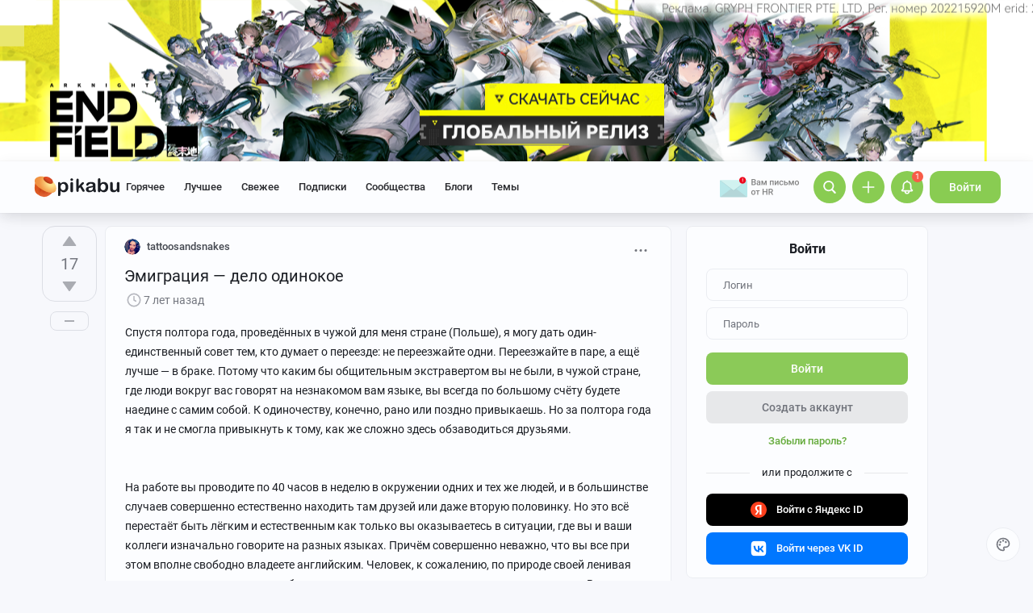

--- FILE ---
content_type: text/html; charset=utf-8
request_url: https://www.google.com/recaptcha/api2/anchor?ar=1&k=6Lf5DUsUAAAAAGeOi2l8EpSqiAteDx5PGFMYPkQW&co=aHR0cHM6Ly9waWthYnUucnU6NDQz&hl=en&v=PoyoqOPhxBO7pBk68S4YbpHZ&size=invisible&badge=bottomleft&anchor-ms=20000&execute-ms=30000&cb=lussn89qe2kz
body_size: 49569
content:
<!DOCTYPE HTML><html dir="ltr" lang="en"><head><meta http-equiv="Content-Type" content="text/html; charset=UTF-8">
<meta http-equiv="X-UA-Compatible" content="IE=edge">
<title>reCAPTCHA</title>
<style type="text/css">
/* cyrillic-ext */
@font-face {
  font-family: 'Roboto';
  font-style: normal;
  font-weight: 400;
  font-stretch: 100%;
  src: url(//fonts.gstatic.com/s/roboto/v48/KFO7CnqEu92Fr1ME7kSn66aGLdTylUAMa3GUBHMdazTgWw.woff2) format('woff2');
  unicode-range: U+0460-052F, U+1C80-1C8A, U+20B4, U+2DE0-2DFF, U+A640-A69F, U+FE2E-FE2F;
}
/* cyrillic */
@font-face {
  font-family: 'Roboto';
  font-style: normal;
  font-weight: 400;
  font-stretch: 100%;
  src: url(//fonts.gstatic.com/s/roboto/v48/KFO7CnqEu92Fr1ME7kSn66aGLdTylUAMa3iUBHMdazTgWw.woff2) format('woff2');
  unicode-range: U+0301, U+0400-045F, U+0490-0491, U+04B0-04B1, U+2116;
}
/* greek-ext */
@font-face {
  font-family: 'Roboto';
  font-style: normal;
  font-weight: 400;
  font-stretch: 100%;
  src: url(//fonts.gstatic.com/s/roboto/v48/KFO7CnqEu92Fr1ME7kSn66aGLdTylUAMa3CUBHMdazTgWw.woff2) format('woff2');
  unicode-range: U+1F00-1FFF;
}
/* greek */
@font-face {
  font-family: 'Roboto';
  font-style: normal;
  font-weight: 400;
  font-stretch: 100%;
  src: url(//fonts.gstatic.com/s/roboto/v48/KFO7CnqEu92Fr1ME7kSn66aGLdTylUAMa3-UBHMdazTgWw.woff2) format('woff2');
  unicode-range: U+0370-0377, U+037A-037F, U+0384-038A, U+038C, U+038E-03A1, U+03A3-03FF;
}
/* math */
@font-face {
  font-family: 'Roboto';
  font-style: normal;
  font-weight: 400;
  font-stretch: 100%;
  src: url(//fonts.gstatic.com/s/roboto/v48/KFO7CnqEu92Fr1ME7kSn66aGLdTylUAMawCUBHMdazTgWw.woff2) format('woff2');
  unicode-range: U+0302-0303, U+0305, U+0307-0308, U+0310, U+0312, U+0315, U+031A, U+0326-0327, U+032C, U+032F-0330, U+0332-0333, U+0338, U+033A, U+0346, U+034D, U+0391-03A1, U+03A3-03A9, U+03B1-03C9, U+03D1, U+03D5-03D6, U+03F0-03F1, U+03F4-03F5, U+2016-2017, U+2034-2038, U+203C, U+2040, U+2043, U+2047, U+2050, U+2057, U+205F, U+2070-2071, U+2074-208E, U+2090-209C, U+20D0-20DC, U+20E1, U+20E5-20EF, U+2100-2112, U+2114-2115, U+2117-2121, U+2123-214F, U+2190, U+2192, U+2194-21AE, U+21B0-21E5, U+21F1-21F2, U+21F4-2211, U+2213-2214, U+2216-22FF, U+2308-230B, U+2310, U+2319, U+231C-2321, U+2336-237A, U+237C, U+2395, U+239B-23B7, U+23D0, U+23DC-23E1, U+2474-2475, U+25AF, U+25B3, U+25B7, U+25BD, U+25C1, U+25CA, U+25CC, U+25FB, U+266D-266F, U+27C0-27FF, U+2900-2AFF, U+2B0E-2B11, U+2B30-2B4C, U+2BFE, U+3030, U+FF5B, U+FF5D, U+1D400-1D7FF, U+1EE00-1EEFF;
}
/* symbols */
@font-face {
  font-family: 'Roboto';
  font-style: normal;
  font-weight: 400;
  font-stretch: 100%;
  src: url(//fonts.gstatic.com/s/roboto/v48/KFO7CnqEu92Fr1ME7kSn66aGLdTylUAMaxKUBHMdazTgWw.woff2) format('woff2');
  unicode-range: U+0001-000C, U+000E-001F, U+007F-009F, U+20DD-20E0, U+20E2-20E4, U+2150-218F, U+2190, U+2192, U+2194-2199, U+21AF, U+21E6-21F0, U+21F3, U+2218-2219, U+2299, U+22C4-22C6, U+2300-243F, U+2440-244A, U+2460-24FF, U+25A0-27BF, U+2800-28FF, U+2921-2922, U+2981, U+29BF, U+29EB, U+2B00-2BFF, U+4DC0-4DFF, U+FFF9-FFFB, U+10140-1018E, U+10190-1019C, U+101A0, U+101D0-101FD, U+102E0-102FB, U+10E60-10E7E, U+1D2C0-1D2D3, U+1D2E0-1D37F, U+1F000-1F0FF, U+1F100-1F1AD, U+1F1E6-1F1FF, U+1F30D-1F30F, U+1F315, U+1F31C, U+1F31E, U+1F320-1F32C, U+1F336, U+1F378, U+1F37D, U+1F382, U+1F393-1F39F, U+1F3A7-1F3A8, U+1F3AC-1F3AF, U+1F3C2, U+1F3C4-1F3C6, U+1F3CA-1F3CE, U+1F3D4-1F3E0, U+1F3ED, U+1F3F1-1F3F3, U+1F3F5-1F3F7, U+1F408, U+1F415, U+1F41F, U+1F426, U+1F43F, U+1F441-1F442, U+1F444, U+1F446-1F449, U+1F44C-1F44E, U+1F453, U+1F46A, U+1F47D, U+1F4A3, U+1F4B0, U+1F4B3, U+1F4B9, U+1F4BB, U+1F4BF, U+1F4C8-1F4CB, U+1F4D6, U+1F4DA, U+1F4DF, U+1F4E3-1F4E6, U+1F4EA-1F4ED, U+1F4F7, U+1F4F9-1F4FB, U+1F4FD-1F4FE, U+1F503, U+1F507-1F50B, U+1F50D, U+1F512-1F513, U+1F53E-1F54A, U+1F54F-1F5FA, U+1F610, U+1F650-1F67F, U+1F687, U+1F68D, U+1F691, U+1F694, U+1F698, U+1F6AD, U+1F6B2, U+1F6B9-1F6BA, U+1F6BC, U+1F6C6-1F6CF, U+1F6D3-1F6D7, U+1F6E0-1F6EA, U+1F6F0-1F6F3, U+1F6F7-1F6FC, U+1F700-1F7FF, U+1F800-1F80B, U+1F810-1F847, U+1F850-1F859, U+1F860-1F887, U+1F890-1F8AD, U+1F8B0-1F8BB, U+1F8C0-1F8C1, U+1F900-1F90B, U+1F93B, U+1F946, U+1F984, U+1F996, U+1F9E9, U+1FA00-1FA6F, U+1FA70-1FA7C, U+1FA80-1FA89, U+1FA8F-1FAC6, U+1FACE-1FADC, U+1FADF-1FAE9, U+1FAF0-1FAF8, U+1FB00-1FBFF;
}
/* vietnamese */
@font-face {
  font-family: 'Roboto';
  font-style: normal;
  font-weight: 400;
  font-stretch: 100%;
  src: url(//fonts.gstatic.com/s/roboto/v48/KFO7CnqEu92Fr1ME7kSn66aGLdTylUAMa3OUBHMdazTgWw.woff2) format('woff2');
  unicode-range: U+0102-0103, U+0110-0111, U+0128-0129, U+0168-0169, U+01A0-01A1, U+01AF-01B0, U+0300-0301, U+0303-0304, U+0308-0309, U+0323, U+0329, U+1EA0-1EF9, U+20AB;
}
/* latin-ext */
@font-face {
  font-family: 'Roboto';
  font-style: normal;
  font-weight: 400;
  font-stretch: 100%;
  src: url(//fonts.gstatic.com/s/roboto/v48/KFO7CnqEu92Fr1ME7kSn66aGLdTylUAMa3KUBHMdazTgWw.woff2) format('woff2');
  unicode-range: U+0100-02BA, U+02BD-02C5, U+02C7-02CC, U+02CE-02D7, U+02DD-02FF, U+0304, U+0308, U+0329, U+1D00-1DBF, U+1E00-1E9F, U+1EF2-1EFF, U+2020, U+20A0-20AB, U+20AD-20C0, U+2113, U+2C60-2C7F, U+A720-A7FF;
}
/* latin */
@font-face {
  font-family: 'Roboto';
  font-style: normal;
  font-weight: 400;
  font-stretch: 100%;
  src: url(//fonts.gstatic.com/s/roboto/v48/KFO7CnqEu92Fr1ME7kSn66aGLdTylUAMa3yUBHMdazQ.woff2) format('woff2');
  unicode-range: U+0000-00FF, U+0131, U+0152-0153, U+02BB-02BC, U+02C6, U+02DA, U+02DC, U+0304, U+0308, U+0329, U+2000-206F, U+20AC, U+2122, U+2191, U+2193, U+2212, U+2215, U+FEFF, U+FFFD;
}
/* cyrillic-ext */
@font-face {
  font-family: 'Roboto';
  font-style: normal;
  font-weight: 500;
  font-stretch: 100%;
  src: url(//fonts.gstatic.com/s/roboto/v48/KFO7CnqEu92Fr1ME7kSn66aGLdTylUAMa3GUBHMdazTgWw.woff2) format('woff2');
  unicode-range: U+0460-052F, U+1C80-1C8A, U+20B4, U+2DE0-2DFF, U+A640-A69F, U+FE2E-FE2F;
}
/* cyrillic */
@font-face {
  font-family: 'Roboto';
  font-style: normal;
  font-weight: 500;
  font-stretch: 100%;
  src: url(//fonts.gstatic.com/s/roboto/v48/KFO7CnqEu92Fr1ME7kSn66aGLdTylUAMa3iUBHMdazTgWw.woff2) format('woff2');
  unicode-range: U+0301, U+0400-045F, U+0490-0491, U+04B0-04B1, U+2116;
}
/* greek-ext */
@font-face {
  font-family: 'Roboto';
  font-style: normal;
  font-weight: 500;
  font-stretch: 100%;
  src: url(//fonts.gstatic.com/s/roboto/v48/KFO7CnqEu92Fr1ME7kSn66aGLdTylUAMa3CUBHMdazTgWw.woff2) format('woff2');
  unicode-range: U+1F00-1FFF;
}
/* greek */
@font-face {
  font-family: 'Roboto';
  font-style: normal;
  font-weight: 500;
  font-stretch: 100%;
  src: url(//fonts.gstatic.com/s/roboto/v48/KFO7CnqEu92Fr1ME7kSn66aGLdTylUAMa3-UBHMdazTgWw.woff2) format('woff2');
  unicode-range: U+0370-0377, U+037A-037F, U+0384-038A, U+038C, U+038E-03A1, U+03A3-03FF;
}
/* math */
@font-face {
  font-family: 'Roboto';
  font-style: normal;
  font-weight: 500;
  font-stretch: 100%;
  src: url(//fonts.gstatic.com/s/roboto/v48/KFO7CnqEu92Fr1ME7kSn66aGLdTylUAMawCUBHMdazTgWw.woff2) format('woff2');
  unicode-range: U+0302-0303, U+0305, U+0307-0308, U+0310, U+0312, U+0315, U+031A, U+0326-0327, U+032C, U+032F-0330, U+0332-0333, U+0338, U+033A, U+0346, U+034D, U+0391-03A1, U+03A3-03A9, U+03B1-03C9, U+03D1, U+03D5-03D6, U+03F0-03F1, U+03F4-03F5, U+2016-2017, U+2034-2038, U+203C, U+2040, U+2043, U+2047, U+2050, U+2057, U+205F, U+2070-2071, U+2074-208E, U+2090-209C, U+20D0-20DC, U+20E1, U+20E5-20EF, U+2100-2112, U+2114-2115, U+2117-2121, U+2123-214F, U+2190, U+2192, U+2194-21AE, U+21B0-21E5, U+21F1-21F2, U+21F4-2211, U+2213-2214, U+2216-22FF, U+2308-230B, U+2310, U+2319, U+231C-2321, U+2336-237A, U+237C, U+2395, U+239B-23B7, U+23D0, U+23DC-23E1, U+2474-2475, U+25AF, U+25B3, U+25B7, U+25BD, U+25C1, U+25CA, U+25CC, U+25FB, U+266D-266F, U+27C0-27FF, U+2900-2AFF, U+2B0E-2B11, U+2B30-2B4C, U+2BFE, U+3030, U+FF5B, U+FF5D, U+1D400-1D7FF, U+1EE00-1EEFF;
}
/* symbols */
@font-face {
  font-family: 'Roboto';
  font-style: normal;
  font-weight: 500;
  font-stretch: 100%;
  src: url(//fonts.gstatic.com/s/roboto/v48/KFO7CnqEu92Fr1ME7kSn66aGLdTylUAMaxKUBHMdazTgWw.woff2) format('woff2');
  unicode-range: U+0001-000C, U+000E-001F, U+007F-009F, U+20DD-20E0, U+20E2-20E4, U+2150-218F, U+2190, U+2192, U+2194-2199, U+21AF, U+21E6-21F0, U+21F3, U+2218-2219, U+2299, U+22C4-22C6, U+2300-243F, U+2440-244A, U+2460-24FF, U+25A0-27BF, U+2800-28FF, U+2921-2922, U+2981, U+29BF, U+29EB, U+2B00-2BFF, U+4DC0-4DFF, U+FFF9-FFFB, U+10140-1018E, U+10190-1019C, U+101A0, U+101D0-101FD, U+102E0-102FB, U+10E60-10E7E, U+1D2C0-1D2D3, U+1D2E0-1D37F, U+1F000-1F0FF, U+1F100-1F1AD, U+1F1E6-1F1FF, U+1F30D-1F30F, U+1F315, U+1F31C, U+1F31E, U+1F320-1F32C, U+1F336, U+1F378, U+1F37D, U+1F382, U+1F393-1F39F, U+1F3A7-1F3A8, U+1F3AC-1F3AF, U+1F3C2, U+1F3C4-1F3C6, U+1F3CA-1F3CE, U+1F3D4-1F3E0, U+1F3ED, U+1F3F1-1F3F3, U+1F3F5-1F3F7, U+1F408, U+1F415, U+1F41F, U+1F426, U+1F43F, U+1F441-1F442, U+1F444, U+1F446-1F449, U+1F44C-1F44E, U+1F453, U+1F46A, U+1F47D, U+1F4A3, U+1F4B0, U+1F4B3, U+1F4B9, U+1F4BB, U+1F4BF, U+1F4C8-1F4CB, U+1F4D6, U+1F4DA, U+1F4DF, U+1F4E3-1F4E6, U+1F4EA-1F4ED, U+1F4F7, U+1F4F9-1F4FB, U+1F4FD-1F4FE, U+1F503, U+1F507-1F50B, U+1F50D, U+1F512-1F513, U+1F53E-1F54A, U+1F54F-1F5FA, U+1F610, U+1F650-1F67F, U+1F687, U+1F68D, U+1F691, U+1F694, U+1F698, U+1F6AD, U+1F6B2, U+1F6B9-1F6BA, U+1F6BC, U+1F6C6-1F6CF, U+1F6D3-1F6D7, U+1F6E0-1F6EA, U+1F6F0-1F6F3, U+1F6F7-1F6FC, U+1F700-1F7FF, U+1F800-1F80B, U+1F810-1F847, U+1F850-1F859, U+1F860-1F887, U+1F890-1F8AD, U+1F8B0-1F8BB, U+1F8C0-1F8C1, U+1F900-1F90B, U+1F93B, U+1F946, U+1F984, U+1F996, U+1F9E9, U+1FA00-1FA6F, U+1FA70-1FA7C, U+1FA80-1FA89, U+1FA8F-1FAC6, U+1FACE-1FADC, U+1FADF-1FAE9, U+1FAF0-1FAF8, U+1FB00-1FBFF;
}
/* vietnamese */
@font-face {
  font-family: 'Roboto';
  font-style: normal;
  font-weight: 500;
  font-stretch: 100%;
  src: url(//fonts.gstatic.com/s/roboto/v48/KFO7CnqEu92Fr1ME7kSn66aGLdTylUAMa3OUBHMdazTgWw.woff2) format('woff2');
  unicode-range: U+0102-0103, U+0110-0111, U+0128-0129, U+0168-0169, U+01A0-01A1, U+01AF-01B0, U+0300-0301, U+0303-0304, U+0308-0309, U+0323, U+0329, U+1EA0-1EF9, U+20AB;
}
/* latin-ext */
@font-face {
  font-family: 'Roboto';
  font-style: normal;
  font-weight: 500;
  font-stretch: 100%;
  src: url(//fonts.gstatic.com/s/roboto/v48/KFO7CnqEu92Fr1ME7kSn66aGLdTylUAMa3KUBHMdazTgWw.woff2) format('woff2');
  unicode-range: U+0100-02BA, U+02BD-02C5, U+02C7-02CC, U+02CE-02D7, U+02DD-02FF, U+0304, U+0308, U+0329, U+1D00-1DBF, U+1E00-1E9F, U+1EF2-1EFF, U+2020, U+20A0-20AB, U+20AD-20C0, U+2113, U+2C60-2C7F, U+A720-A7FF;
}
/* latin */
@font-face {
  font-family: 'Roboto';
  font-style: normal;
  font-weight: 500;
  font-stretch: 100%;
  src: url(//fonts.gstatic.com/s/roboto/v48/KFO7CnqEu92Fr1ME7kSn66aGLdTylUAMa3yUBHMdazQ.woff2) format('woff2');
  unicode-range: U+0000-00FF, U+0131, U+0152-0153, U+02BB-02BC, U+02C6, U+02DA, U+02DC, U+0304, U+0308, U+0329, U+2000-206F, U+20AC, U+2122, U+2191, U+2193, U+2212, U+2215, U+FEFF, U+FFFD;
}
/* cyrillic-ext */
@font-face {
  font-family: 'Roboto';
  font-style: normal;
  font-weight: 900;
  font-stretch: 100%;
  src: url(//fonts.gstatic.com/s/roboto/v48/KFO7CnqEu92Fr1ME7kSn66aGLdTylUAMa3GUBHMdazTgWw.woff2) format('woff2');
  unicode-range: U+0460-052F, U+1C80-1C8A, U+20B4, U+2DE0-2DFF, U+A640-A69F, U+FE2E-FE2F;
}
/* cyrillic */
@font-face {
  font-family: 'Roboto';
  font-style: normal;
  font-weight: 900;
  font-stretch: 100%;
  src: url(//fonts.gstatic.com/s/roboto/v48/KFO7CnqEu92Fr1ME7kSn66aGLdTylUAMa3iUBHMdazTgWw.woff2) format('woff2');
  unicode-range: U+0301, U+0400-045F, U+0490-0491, U+04B0-04B1, U+2116;
}
/* greek-ext */
@font-face {
  font-family: 'Roboto';
  font-style: normal;
  font-weight: 900;
  font-stretch: 100%;
  src: url(//fonts.gstatic.com/s/roboto/v48/KFO7CnqEu92Fr1ME7kSn66aGLdTylUAMa3CUBHMdazTgWw.woff2) format('woff2');
  unicode-range: U+1F00-1FFF;
}
/* greek */
@font-face {
  font-family: 'Roboto';
  font-style: normal;
  font-weight: 900;
  font-stretch: 100%;
  src: url(//fonts.gstatic.com/s/roboto/v48/KFO7CnqEu92Fr1ME7kSn66aGLdTylUAMa3-UBHMdazTgWw.woff2) format('woff2');
  unicode-range: U+0370-0377, U+037A-037F, U+0384-038A, U+038C, U+038E-03A1, U+03A3-03FF;
}
/* math */
@font-face {
  font-family: 'Roboto';
  font-style: normal;
  font-weight: 900;
  font-stretch: 100%;
  src: url(//fonts.gstatic.com/s/roboto/v48/KFO7CnqEu92Fr1ME7kSn66aGLdTylUAMawCUBHMdazTgWw.woff2) format('woff2');
  unicode-range: U+0302-0303, U+0305, U+0307-0308, U+0310, U+0312, U+0315, U+031A, U+0326-0327, U+032C, U+032F-0330, U+0332-0333, U+0338, U+033A, U+0346, U+034D, U+0391-03A1, U+03A3-03A9, U+03B1-03C9, U+03D1, U+03D5-03D6, U+03F0-03F1, U+03F4-03F5, U+2016-2017, U+2034-2038, U+203C, U+2040, U+2043, U+2047, U+2050, U+2057, U+205F, U+2070-2071, U+2074-208E, U+2090-209C, U+20D0-20DC, U+20E1, U+20E5-20EF, U+2100-2112, U+2114-2115, U+2117-2121, U+2123-214F, U+2190, U+2192, U+2194-21AE, U+21B0-21E5, U+21F1-21F2, U+21F4-2211, U+2213-2214, U+2216-22FF, U+2308-230B, U+2310, U+2319, U+231C-2321, U+2336-237A, U+237C, U+2395, U+239B-23B7, U+23D0, U+23DC-23E1, U+2474-2475, U+25AF, U+25B3, U+25B7, U+25BD, U+25C1, U+25CA, U+25CC, U+25FB, U+266D-266F, U+27C0-27FF, U+2900-2AFF, U+2B0E-2B11, U+2B30-2B4C, U+2BFE, U+3030, U+FF5B, U+FF5D, U+1D400-1D7FF, U+1EE00-1EEFF;
}
/* symbols */
@font-face {
  font-family: 'Roboto';
  font-style: normal;
  font-weight: 900;
  font-stretch: 100%;
  src: url(//fonts.gstatic.com/s/roboto/v48/KFO7CnqEu92Fr1ME7kSn66aGLdTylUAMaxKUBHMdazTgWw.woff2) format('woff2');
  unicode-range: U+0001-000C, U+000E-001F, U+007F-009F, U+20DD-20E0, U+20E2-20E4, U+2150-218F, U+2190, U+2192, U+2194-2199, U+21AF, U+21E6-21F0, U+21F3, U+2218-2219, U+2299, U+22C4-22C6, U+2300-243F, U+2440-244A, U+2460-24FF, U+25A0-27BF, U+2800-28FF, U+2921-2922, U+2981, U+29BF, U+29EB, U+2B00-2BFF, U+4DC0-4DFF, U+FFF9-FFFB, U+10140-1018E, U+10190-1019C, U+101A0, U+101D0-101FD, U+102E0-102FB, U+10E60-10E7E, U+1D2C0-1D2D3, U+1D2E0-1D37F, U+1F000-1F0FF, U+1F100-1F1AD, U+1F1E6-1F1FF, U+1F30D-1F30F, U+1F315, U+1F31C, U+1F31E, U+1F320-1F32C, U+1F336, U+1F378, U+1F37D, U+1F382, U+1F393-1F39F, U+1F3A7-1F3A8, U+1F3AC-1F3AF, U+1F3C2, U+1F3C4-1F3C6, U+1F3CA-1F3CE, U+1F3D4-1F3E0, U+1F3ED, U+1F3F1-1F3F3, U+1F3F5-1F3F7, U+1F408, U+1F415, U+1F41F, U+1F426, U+1F43F, U+1F441-1F442, U+1F444, U+1F446-1F449, U+1F44C-1F44E, U+1F453, U+1F46A, U+1F47D, U+1F4A3, U+1F4B0, U+1F4B3, U+1F4B9, U+1F4BB, U+1F4BF, U+1F4C8-1F4CB, U+1F4D6, U+1F4DA, U+1F4DF, U+1F4E3-1F4E6, U+1F4EA-1F4ED, U+1F4F7, U+1F4F9-1F4FB, U+1F4FD-1F4FE, U+1F503, U+1F507-1F50B, U+1F50D, U+1F512-1F513, U+1F53E-1F54A, U+1F54F-1F5FA, U+1F610, U+1F650-1F67F, U+1F687, U+1F68D, U+1F691, U+1F694, U+1F698, U+1F6AD, U+1F6B2, U+1F6B9-1F6BA, U+1F6BC, U+1F6C6-1F6CF, U+1F6D3-1F6D7, U+1F6E0-1F6EA, U+1F6F0-1F6F3, U+1F6F7-1F6FC, U+1F700-1F7FF, U+1F800-1F80B, U+1F810-1F847, U+1F850-1F859, U+1F860-1F887, U+1F890-1F8AD, U+1F8B0-1F8BB, U+1F8C0-1F8C1, U+1F900-1F90B, U+1F93B, U+1F946, U+1F984, U+1F996, U+1F9E9, U+1FA00-1FA6F, U+1FA70-1FA7C, U+1FA80-1FA89, U+1FA8F-1FAC6, U+1FACE-1FADC, U+1FADF-1FAE9, U+1FAF0-1FAF8, U+1FB00-1FBFF;
}
/* vietnamese */
@font-face {
  font-family: 'Roboto';
  font-style: normal;
  font-weight: 900;
  font-stretch: 100%;
  src: url(//fonts.gstatic.com/s/roboto/v48/KFO7CnqEu92Fr1ME7kSn66aGLdTylUAMa3OUBHMdazTgWw.woff2) format('woff2');
  unicode-range: U+0102-0103, U+0110-0111, U+0128-0129, U+0168-0169, U+01A0-01A1, U+01AF-01B0, U+0300-0301, U+0303-0304, U+0308-0309, U+0323, U+0329, U+1EA0-1EF9, U+20AB;
}
/* latin-ext */
@font-face {
  font-family: 'Roboto';
  font-style: normal;
  font-weight: 900;
  font-stretch: 100%;
  src: url(//fonts.gstatic.com/s/roboto/v48/KFO7CnqEu92Fr1ME7kSn66aGLdTylUAMa3KUBHMdazTgWw.woff2) format('woff2');
  unicode-range: U+0100-02BA, U+02BD-02C5, U+02C7-02CC, U+02CE-02D7, U+02DD-02FF, U+0304, U+0308, U+0329, U+1D00-1DBF, U+1E00-1E9F, U+1EF2-1EFF, U+2020, U+20A0-20AB, U+20AD-20C0, U+2113, U+2C60-2C7F, U+A720-A7FF;
}
/* latin */
@font-face {
  font-family: 'Roboto';
  font-style: normal;
  font-weight: 900;
  font-stretch: 100%;
  src: url(//fonts.gstatic.com/s/roboto/v48/KFO7CnqEu92Fr1ME7kSn66aGLdTylUAMa3yUBHMdazQ.woff2) format('woff2');
  unicode-range: U+0000-00FF, U+0131, U+0152-0153, U+02BB-02BC, U+02C6, U+02DA, U+02DC, U+0304, U+0308, U+0329, U+2000-206F, U+20AC, U+2122, U+2191, U+2193, U+2212, U+2215, U+FEFF, U+FFFD;
}

</style>
<link rel="stylesheet" type="text/css" href="https://www.gstatic.com/recaptcha/releases/PoyoqOPhxBO7pBk68S4YbpHZ/styles__ltr.css">
<script nonce="uVZP4pAkMGnr4TRNYwttBg" type="text/javascript">window['__recaptcha_api'] = 'https://www.google.com/recaptcha/api2/';</script>
<script type="text/javascript" src="https://www.gstatic.com/recaptcha/releases/PoyoqOPhxBO7pBk68S4YbpHZ/recaptcha__en.js" nonce="uVZP4pAkMGnr4TRNYwttBg">
      
    </script></head>
<body><div id="rc-anchor-alert" class="rc-anchor-alert"></div>
<input type="hidden" id="recaptcha-token" value="[base64]">
<script type="text/javascript" nonce="uVZP4pAkMGnr4TRNYwttBg">
      recaptcha.anchor.Main.init("[\x22ainput\x22,[\x22bgdata\x22,\x22\x22,\[base64]/[base64]/MjU1Ong/[base64]/[base64]/[base64]/[base64]/[base64]/[base64]/[base64]/[base64]/[base64]/[base64]/[base64]/[base64]/[base64]/[base64]/[base64]\\u003d\x22,\[base64]\\u003d\x22,\x22R3/[base64]/ChMKtL8OewrMBCyYwDcOQwqZcLcOkAcOEHsKewr/DlMO6wqkUe8OEGSTCszLDsk/Csm7Cr1ldwoE8V2gOYsKewrrDp1rDsjIHw7bCgFnDtsOcZcKHwqN6woHDucKRwokpwrrCmsKEw6hAw5hSwojDiMOQw7HCnSLDlyzClcOmfR/CqMKdBMOfwoXColjDg8K8w5JdQMKyw7EZN8OXa8KrwoI8M8KAw5zDlcOuVAjCtm/DsX0ywrUAc29+JTrDnWPCs8O+Pz9Bw78Cwo17w5fDn8Kkw5k3LMKYw7pLwqoHwrnCjivDu33ClMKmw6XDv1rCusOawp7Crz3ChsOjRcKCLw7CoCTCkVfDmcO2NFRPwq/DqcO6w6V4SANlwrfDq3fDuMKtZTTCnsOIw7DCtsKgwp/CnsKrwpU8wrvCrH/CiD3CrVHDmcK+OB7DnMK9CsOJZMOgG2p7w4LCnUzDnhMBw7PCnMOmwpV0M8K8LwlbHMK8w6EKwqfClsOqNsKXcTBRwr/Du2zDmko4FxPDjMOIwqFLw4BcwrrCgmnCucOrS8OSwq4cDMOnDMKZw4TDpWEHOsODQ37CjhHDpQoOXMOiw5bDiH8iUsK0wr9AGcOMXBjCmcK6IsKndcOkCyjCq8OpC8OsE30QaFbDnMKML8K7woNpA2BCw5UNfcK3w7/DpcObJsKdwqZWeU/DokfCs0tdD8KOMcOdw4fDrjvDpsKpO8OACETCh8ODCWUEeDDCpBXCisOgw5fDuTbDl2Bhw4x6XTI9AmZCacK7wo3Dqg/CgjbDtMOGw6c7woBvwp4kX8K7YcOkw7V/DQM5fF7DtW4FbsOwwpxDwr/CicO3SsKdwrjCicORwoPCmcOPPsKJwqF6TMOJwrDCpMOwwrDDjMOnw6s2L8K6bsOEw4bDscKPw5lnwpLDgMO7Yi48EztYw7Z/[base64]/[base64]/CvQ9Rf8O3w5LCtcKUPMK4G8ODcgvDhsOJwpnChGLCtGtIfMKswpPDhcOnw4gWw60ow6PCrHfDnQ11KsOiwqTCtcK7LBh9WsKYw55/wpLDpEvCo8KvZFYRwok8wq1yc8OEUzQkV8OSAsOKw5XCozFSwqtUwo/DiU8iwoF7w7PDvcKUPcKnw4vDhhM5w5NFPxo1w6jDhsKpw5fCkMK1a2DDklPCpcK3NyseClPDscONCsOoWQ90FgQoP1zDucOSKFgPCWd9wqjDvxLDqcKLw5Bjw7PCvEYhwqgRwohBb3DDs8ODIMO3wq/DhMKdecO6WcOcMA06YSxhLS1WwqzDpzLCkENyYj/DpsKHN3LCrsK0XFXDkxkIQ8OWeDHDh8OUwrzCtUBMXMKydsKwwoUFwpnCv8OiVgE4wp7Cn8OpwrcxRBnCjsKIw7JGw4jCnMO1I8OJdRRJwr3Ct8Oww6J+wpTCsXnDmw4jacKtw64VDX5gNMOcWsKUwqfDu8KJw7/DhsOsw6wuwrXCi8OnCcOmDcOEMQ/Cq8Oqwrp0wrsPwrUGTRnDoijCqyErAsOMEUXCnMKEL8OGeXjCgMObLcOmWX/CusOsYAbDlx/DrcOBPcK8IxHChMKZZEgmVXdzcsOxPik2wrVcH8KJw7FLw7TCsngKwpXCqMKyw5DDtsK0D8KBMgYFJzIFTDrDusOLO15KLsKcbx7CjMKxw6bDsm4AwrzCkcOaTQc4wp4mbsK6W8KTaCPCucKxwoQLOGzDq8OrH8KTw70zwrXDmj/[base64]/DjsOqw6bDrVzCkcK1wq8KCVvCiMKaCsO2akJ2wopMwpnClMOZw5PDt8KywqBgbMO6w609ZMOnOW9TZnTDtVjCijjDisK0wqrCrcOhwqrCigRGA8OfWgXDjcKtwrN5FUPDq3vCpHHDlsKawrTDqsObwrRND1TCih3Cjm5HUcKDwo/DqAfCpkfDtUEvB8OiwpogMDomIMK1woU4w7nCtcOow71VwrvDiQI5wrvCpBnCvMKywpMIYELCui7DkWPCjAvDq8OlwphbwpPCpkdTM8KUbFjDjjRVMzLCsTHDlcObw6bCnsOtwrXDpRXCuHIce8O2wqTDlMO9RMKawqBkw5fDmcOGwrJTwoZNw6JJKcO/wpFNX8OxwpQ4w6dCTsKvw4FJw4zDoFtHwpvDqsKpakXCkjt/airCnsOzQ8Ocw4bCtMO1woU6KUrDkMOqw6jCvMKkJ8KaLFXCtHVpw7psw5zCusKOworCpcKAWMK7w6V3wq0CwpfDpMOwVEVJZExYwoRSwooew6vCjcKfw4/Dky7DrnfDscKxMA/CmMKsZMKWXsK4H8OlOT3DrsKdwooFwoLDmjJ5EXjCgMKYwqBwWMKVdRbCvkPDolcKwrNCYy9LwrgUYMObG3/ClQrCg8O8wqpwwps+w4rCulrDrMOqwpVZwqYWwoBLwrg5WC/DgcK6w5kLWMK0UcK9w5pSUlpeDDY7IMKpw7sAw6XDlwoRwr3Ds10ZY8KnEsKtcsKjZcKMw6tONcOdw4oRwq3Dighmw7cMPcK1woQ2BiV4wo4jMkDDqHdUwrBaN8OYw5bCiMKBEUV4wotBNxzCrgnDm8Oaw4cWwohOw4/DqnTDjMOTwofDi8O9YBEBw5XDuRnDu8OSAhrDvcO+YcKywqPCsxXCjcO5NMOsN0PDhW1CwoPDjsKWa8Oww7rCssOPw7XDnj8gwpnCgR8Vwptew7RAwrDCrcKocUbDjAtWZxBUfSlsbsO4w6RrW8OkwrBqwrTCocK/H8KJwr1oSno0w5h9ZiRjw6YiFcOWKi8IwpHDn8Kfwp4reMOKZ8ODw5jCn8OfwohGwqjCjMKCJcK5wrnDgTnCnCY1JcOYFznCh2HCs2owQ1TCgMKpw7Yyw4x1CcOcEHHDmMO1wprChcK/cGzDhMKKwptAwpwpNAdrAcODRAx5wrXCpMO8TjQXRn5TCMKUV8OTMw/CsywUWsK9C8K7bUMYw5TDkMKHY8Oww45YXGzDjkteMGjDiMOWw6bDoAXCuynDpkHDpMOdKhZQfsKjTDxnwpREwp/Cv8O8YMKVcMKUeTpqwqLDuXw+PMKPwofCocKGMMKyworDh8OLdCkOOcO9IcO6wqjCp3TDkcO3U0rCs8OiaDzDh8OCagkywppOwrouwoHCsgvDv8O+w4wuc8OhL8O/CMKXTMOLSsO0ZsKbOcKswrABwoQnwoY0woZGVMK/[base64]/woh9w58vwqzDoQpnQcOuWcK1w43CqMO1wq9Jw7bDu8KvwqvDh3kPwpkNw6LDswzCkV3Drl7CjFDCjMOEw7fDssOJRXMawrkLwq7CnlfDl8KMw6PDmh8LflfDusO9bksvPMKaezwYwo3DnxzCisOaNm3CnsK/[base64]/LMKUwr/ClcKMwpTCvQ1Gw7h8w7LDjcOdFcKKXcKED8OuM8OmPcKXw4/DoG/Cqk7Dq1ZCHMKPw63CuMO2wqLCu8KbWMODwoPDlWYXBT7CkAnDvz14XsK8w5DDlwXDtVY9CcKvwodRwrxkfibCrgQrTsODwojCgcOhw5AbUMKRHsKGwq9Rwq8awoXClsKrwrgFfmzCvsKDwpsXwr0WC8K7JMOhw5LDrBYmbcOEJ8K/w7LDiMOEWSBtw4vCminDjxDCu1FKG3UiPATDr8O6GgYjwpjCq2TCr2jDq8KIwpzDuMKEfx/DjBbChh8/V3vCi3fCtjXDs8OgNDvDm8Kqwr/[base64]/Dl0/Dg8KBw6FOwq1tUMOBO8KZwrgPw6U7woPDkDrDrsK0EH10wqnDjkrCnHTCoALDvhbDlTnChcOPwpNkd8OLal5Ff8KOUMOCGzpELAfCtjDDjsO0w7jCrjZcwo8ecVIGw5sYwohcw7zCrE7Clwp/w7wARDPClMKZw5vCvMOKN1NoOcKVEmB+wodmNcK0V8OrXsKDwpx4w4rDu8KSw497w4dWX8KUw6bDoWDDsjh8w6fDgcOIO8K2wrtEUVLDijHCl8KJWMOefcKiLS/[base64]/DusOUwofCssKzw59PfsOSwrcqw501woEDe8OFIsO0w7vDsMKww7fDoFvCocOmwoHCvcK9w6B/XWkQwr3CsETDl8KaRXt+OMKtTBJRw7/DqMO1w5LClgEHwpgkw5ozwrrDhMO8W34zw5HClsOQe8KFw5xIAgXCi8OUPxczw6xmQMKTwrHDp2LClFfCvcOmH1HDgMOYw7PDtsOSLGrDgMOWwoBbRFLCpMOjwp9Mw4HDk04mFCTDujzCjcKIbAjCi8OZK1tqYcOtC8KGeMOHw5Q/wq/CgggtDsKzMcOKWcKIEcOvcSjCimjDvXvDk8KKfcONJcKQwqd5L8KJXcOPwpoZw5omC1w6YMOlS23Ck8Kcwr/DusOOw5HCu8OwP8KJbcOULMOIOcOWwqxZwpLCiAjCgWZsQ0nChcKgWmrDrgIYXknDrHMPwqBPEsO6DRXCuxxlwrp1w7bCuhrDuMOyw7hiw5ESw5EcZRrDqcOPwp9lfkRBwrDCozHCuMODd8K2ZMK7wrnDkwtAJFBhKyvDlQXCmAbDtk/Dp3g9JS4mbMKbKwTCh0vChmzDpsK1w4LDh8OkJsKPw68WeMOoMsOewpnCgEzDlDBZYcObwrA8HCZ/HUVRJsONTTfDscOlwogqw7pYwrlPexLDhTjCrMOWw5LCrUE9w4zClAJNw7zDjBbDpzcmLRPCjMKAw6DCmcK0wr9iw5/CiR3ClcOOw7XCtn3CoBPCrsOMaldGXMOswpRdwoPDr1hTwpd2w6t4FMO+wrRqbQ3Ci8KJwo1swqAQOMKfH8K1woJ9wpsdw61+w4vCkhTDmcKVUHzDmABXw5zDvsOjw6lqKhLDlcOAw4ttwpd/aifCnHBaw47Ck34iwqswwoLCmDDDosK2XT8kwrkYwocsWcOow61Yw4rDgsOxF1USLUJGZBsCKxzDqsORK11Ow5LDl8O7w5bDlsOhwpJewr/CmsO3w7XCg8O7HEFkw5lmJMOMw5vDhj3Cv8KnwqgSw5thH8OFUsOFelDCvsK6wqPCuhYtQQNhw4tpVMOqw57CvsOwUlFVw7AVLMOCe2rDi8K6wqAyFcOPLwbDlMKCKcOHMVd/[base64]/DmnNOZGkXBkDCrsODwoTDj8KHwprCuMKXUMKeQmYww5bCu1Nrwr8wacK/RG/CrcKbwpTCo8Oyw4HDrcKKAsKSGsKzw6zDgSvCrsK2w6xPeGg3wp/ChMOofsONHsK2BMKuwpAdCUcGYS5DQ2jDlyPDoG3Cg8KrwrDDkGnDssKSYMKoesO/EA4Ywrg0PlMZwqw4wq/[base64]/DvcO8woYiwrhWPzZrwoDCmytkWVFnScOnw73DogvDpMOlAMOnKxZgeXnCnWvCoMOzw6bCpjPCkMOuKcKvw7wgw6vDn8O+w4l1C8OXGsOgw6rCnTprKRfDpALCpX/Dg8K7a8OxCQ8Mw4IzBnLCrcKnG8KEw68nwoUNw7QHwqDDnsKhwqjDkl8cNnfCnMOOw63DssOQwr/[base64]/DqTt7bG/DhHNaw7tzT8OBw7BLSsKOw4lIwrk6RsK8L8Kmw6rDsMKKwpQQf1jDtULCsmcCBlo7w6tNwpHDtsK7wqduScOiwpbDrhzCgjTDq0jCnsK1wolRw5bDnsKfTsOPccK0w6okwrphABTDtMOZw67Co8KjLk/CuMKIwrbDrDc7w4sLw51/[base64]/CicO1wqXCpMOvRl95OcK3wrkTwq7Cs8KEwprCoxHDsMKlwq8xaMO+woh4AsKSwpB5LcOrIcKDw4FHGsKaFcOjwq7DqFU/w6NAwqAjwoYpGcOgw7Z0w70Ww4lfwqPClcOpwr1YDzXDjsOMw48BRsO1w54xw7V+w4bDrTzDmER5wp3DnMK2w7Vhw7MuG8KQXMOnw77CtA/CoXjDvF3DusKccMOZUMKFNsKIMcKYw7lJwpPCicK5w6/Dp8Oww4fDtcOfYhUlw7pbacO3RBnCiMK8RXXDtmAheMKDDsKQWsKNw55dw6w9w59Aw5ZANn1ZWBvCtE0Qwr7Dg8KOYirDiSDDl8Odwo5GwqvDmVvDl8O9E8KEFkYIRMOpbsKoLx3DlWTCuQlkOMKLw6zDjcOTwo/DgQ3Cq8Oww4DDvxzDqydGw7o3w5A8wo9Jw4jDjMKIw4nDscOJwr8ubhgzJ1TCpsO3w64hCcKQCk8Mw7snw5fDj8K1wpMYw4pywo/CpMOHw5nCucO9w4MqDnLCuRXCsBUYwosewqZEwpXDjnxrw64yDcKUDsOGwojCvVdbdMKZY8K2wr5RwplOw6YWwrvDrRk4w7BkGhAYMsOyQcKBwprDg1lNesOEYTRPBjpCMjIWw7vCqMKXw5BSw7VpUC8dZcKJw6pNw5MRwprCtSVBw6/DrUEqwqHClhQdBQUUTVkpZhYRw50sV8K/HsKkChbCvnLCkcKXw6gNTD3DkX1rwqrDuMKWwpjDrsKHw5zDt8OJwqoHw7PCpmvCnsKpS8KawppMw40Ow4d9XcORbUjCpgtSwprDssODEFvDuChewrVWA8OPw6XDmX3Cn8KpRj/DjsKJdUXDhsOBHAXCujzDpD8FXcKkw5oMw5fDiiDCkcK9woDDusKmbcKewrMzw57Cs8O5wqJlwqXCoMKpUMKcw4MtWcOkIjZCw6XDicKvwr49N1bDqljCsB0VeGVsw5/CmsKmwqPClMKuWcKtw6PDkUIaEMK+wrtGwoLCgcKqCjrCjMKqw7bCrgUKwrTChGZUwq8XJsK7w4h6BMONYMK7IsOeAMOCw5nDlTXCmMOFcXQ7El/DusOCY8KFS1QqczMCw5RLwplhb8Ojw4o/ajZ2PsOXHMOrw7LDpyDCscOjwrrCqynDkBvDh8OIKcOewoxHWsKrUsOrWk3Du8OkwrLDjVt3wpvDiMK/[base64]/CkA/Cm8OewooewoDDqEzCqcOTS8OhHGPDucOOI8K5D8OCw5wVw6hOwqoHJEbCpk3DgArCh8OoBVk0VT7CjDB3wod/b1nCksKjUxJDBsKyw7Nmw7rCm17Cq8KEw6pow4bDlcOzwo1qUcO0wogkw4DDosO3NmLCgCjDnMOAwpVgECfChMOkfyzChcOJCsKlSiUMWMKRwojCocKxFELDpcOpwpYsGx/DrMOrNSzCvMKkTAnDv8KFwqxgwp7DkETDnClewqgbF8OywpFww7FkDMOkfE9RSXQ0DMOXZ2UTXMOww54rcBrDnGfCkxgcXRwzw6zCqMKMVcKYw5lCDsKgwo8gKUvCnm7CsTdWwr5Nw6/ChEXCi8Kow4DDoQDCv0LCojUBOcOmccK7wpAnTnbDm8K1McKMw4HCnRExw7/[base64]/[base64]/wqgbw4DDmcOsw5nCr1jDoz3DsMOqaMOJFg9jSmTDigjDoMKWHXFTYitOI0/Cgw5dIns3w5/CqsKjLsKPChY0w4/Dh3rDuTPCnMO8w7fCswIydsOGwp4lc8KZZiPCh2zCrsKtw7Z9wpbCtUfCmsKEWlYew73DgMK7esOPGcK/wpfDm0vCrzArS1rCucOCwpLDhsKCQV/DrMOjwpTCiUVoR23CksK/FcKkfVjDpsOXX8OMNEXClMOiOcKIbS/CmsKkLMOjw79zwq5QwrvDtMO3CcO+wowWw7pFTWjCqMO6RsK7woLCjMOEwrtfw4XCo8OhW3xKwpXCmMOZwpJVw5zDgsKrw6MxwqDCuWbDkndvOjNfw58wwp3CsFnCpGPCuU5OOk8HbsOmJMOhwo3CpC3DqQHCrsOtcRsILMKXUSMuwpUcUWQHwrE/wrLDusKCw7fDnMKGYAhVwo7Dk8Krw4ZPMcKLABPCnsOVw540wqIBbGTDlMKnZWFqOhrDmTPCuT8+w7Ahwq80HsO6wqFQf8OJw5cvNMO1w4IQKHsXKipWw5LCnEg/UXbDjlQIG8KteC4tLWBYIiFjaMOBw6DCi8K8w7Vsw5MMQcKoG8Otw7hUwr/DgcK9KDstEBfDjMOEw5hkNcOdwrHCo0dRw4DCpgHCo8KBM8Kmw4FMO0sTCCtQwpdDfAfDk8KUBMONeMKaNMKLwrPDncOjL317LzLChcOkdGjCpl/Dgw0bw7gZHcOQwphpw4PCtUx0wqHDp8KcwqNZPsKXw5jCq1HDucO+w4lPAQk9wr3CiMOUwrbCtCEZcmkIL2LCqcKxw7HCtcOywoZ2w50qw4DCqcOcw7pPSxvCvHrCpW1QU1PDuMKoJMKFJE12w4zCnkgyCy3CuMKnwoQTb8OqYAl/IGVdwrx/wqvCvsOIw6nCtj4iw6TCkcOhw6LCnAkvdQ9GwoTDhXB6wrcFEcKhbMOtQzcpw7bDncOGXxhyODDCp8OYYh3CvsOff2pDUzgBw6JzEV3Dr8KLYcKxwqF5wq3DvMK+fAjChER6awNUJ8K5w4DDulrClsOtw7s8SWVdwoctLsK2dMO8wotAUA4zbMKBwo8EHGkjOA/DugbDkcO8E8O1w7U4w5ZdTcOJw6c7d8OhwoYdODfDjMK+V8Ojw43DksOowprCjhPDmsOsw5RnLcO0esO3aCvCrzTCtsKeFlLDp8KGIsKyMUjDj8OtLRguw7PDrcK1KsO6Hh/CpwfDuMOqwonDhG1NfTYHwpEEwqsKw4nCukTDjcKmwrTDtzYnLToXwroqBlQ4UxTCvMKEK8OwF0RyWhrCl8KYHnfDrMKJT2zDj8OyAMKuwqIPwr40UDbChMKmw6LCuMOow4nDhMOjw6DCtMOHwo/ChsOmcMONRgXDj2nCp8OzYsOgw7YhbCpoNSHCpyoGWj7ChjcQw7tnUlZbHMKmwq/[base64]/DvS0MYMK7GcKTWsKdw5kJwrPCuAcWFcO2w6vCj3sGLcOlwqTDpsOiJMK5wofDtsO/w4ZRTntJwokVBcOqw5zDoCdtwr7DqmjDrhrDvMKRwp5MdcK8w4JUFjMYw4vDqic7czUfW8KsUMOeegHCl1PCunkHHRwWw5jCp38LD8KhD8OnSAPDiEx/L8KOw5UOZcOJwp0tccKfwqvCoWogGHNJBzktB8KCw6bDgsKhQMKuw7UXw5nCvhjCljd7w73Cq1bCqcKwwq0zwq7Dmk3CmVBDw7c/w4zDlAgxwoAlw57DilPCnQMNcn9bSQRWwo/CjMOddMKofg4FTsORwrrCucKTw4XCi8ObwokPIx7DsCILw7wpScOdwr3ChVHDjsO9w4hTw6rCtcO1JSzCq8KEwrLDlEk1T3PCrMO+w6F/IHlRSsO/w43ClcO+M1szw7XCm8Kjw7rCqMKHwq8dP8O/TcOew5wuw7LDiiZbSSBzOcO4X1vCscO2KWdYw5LDj8KBw75NeDrCpADCksO9IsONQTzCvEltw70oKV/[base64]/[base64]/Ck8Oew5BFw6Udw7PDlXFZRx16wojCiMO8w6kKw6B2VGkow4vDlXbDvMO1PFPCjsOvwrDCsS/CqmbDksKxK8OJf8O5WMKNwo5Kwo9kIkDCkMOGJsOyFwhLRcKMAcKow6PCusKzw7BlakTCpMOjwrVxYcK/[base64]/CusKHBRdZEsOUwqkUOm7DuFPClyjDqcKyUXvCvsO/w7o+KgpAF1jDlhLCtMOJMjFVw5hrOg/DgcKew5JBw7sjfcKjw7cNwonCscOEw688E1xSexXDmsKhPFfCqMKhw7XCuMK3w44YZsO4fXZAUjDDisOJwpdoNWHClMKkwotCQDtkwrZ0LmzDgSPCkkknw7TDqE7ChMKyG8OHwo4Zw7hRBXolHgl9w5XCrTFXw6/DpTHCnSA4Tg/Cg8KxaUTCl8K0QMOxwrRAwpzCvXQ+w4I2wq4Fw6TCrMOxaz7DlMKKw5nDoR/DusO/w5TDiMKnfsKOw6rDqzRpasOKw5d7H2UMw5nDpDrDvgk+C1/[base64]/MRjChDA+w4fCisOnwoPDq8OGAMOrCCwAwrNfNhnDj8KpwrU7w4rDgXTDv2/[base64]/[base64]/wqkeHcKQfCzDiCNrwrZcwosoawnDhVdkwoQoM8OXwrUmBMO/[base64]/Dg8KLRjErwqRaw5cyw5fDnTrCvnfDpsOYUDzCtV3CicOEEcKqw6MIXsKXWD/DncKQw4LCgEbDun3DmVkewrvDiVrDqMOMUsOGUyR6BHbCssKuwqJNw5xZw7tCw7jDucKvVcKMfsKfwqhkbh1eTsOgSFYtwosnHkwZwqs8woBJVS0wCjRRwpTDngTDrnfDucOhw68nwoPCsxzDhcKnYXjDokx/wqDCpjdDTyjDoiJTw47DgHEEwo7Cg8ORw4PDhwHCghLDmGMbOkcUw4/CsWVBwq7CuMK5wo/[base64]/w7oNw4bClcKmwrbCnhfDlsOlfDXDjm/DowLDigDCuMO4OsOcBsOkw4zCvMK+WzXCocK7w6c3bDzCuMKiXcOUIcOZT8KvdULCvFXDvQ/Du3IZHnZGIVoiwq0dw5HCqFLDiMKQUncKOAPDgsKMw5Ifw7V6cy7CiMOzwofDncO6w7/[base64]/Dn8Orwq5fwqjCkHjDo8OxZMKjIHI2Tn7ClsKow7nDlMKBw4HCihDDmz4PwpxFQcKYwo/CuQTClsKdNcKBUBLCkMKBXnUlw6PDlMKjHFTCszZjwojDnXl/K31WREtcwqRLRxx+w63CtgxGWFnDoXHDscOnwopqwqnDlcOhI8OIwr4/wobCtDtWwqbDqH7CvR9Tw4Zgw75vb8K5aMOMBMOJwpR7w7DCg1lgwpTDny1Ow4kFw7hvAcO0w6gvP8KLL8OAwpNhDMKeLUjCuB7CgMKmw7w6HsOTwo3Dn2LDmsKFbsOyEsKawqYpI2BKwrdAwpvCgcODwrd+w4R3LGkkKTDCn8KrKMKhw5/CrcKTw5FPwr1NKMK7HV/CmsKWw4TDrcOuwqsHOMK2QTLCnMKHwqjDoVBQb8KHIAjDkWXCt8OcO3luw7phTsO9wrXCmSBtB2w2wqPCgAXCiMKsw57CujfDgsO6KzfDikMSw7ZWw5zCmVXDkMOxwqnCqsK3YmAJA8K/UFlgw5DDvsK+Yx0vwr8fwrrCpsOcVQcSLcOwwpc5OMKpOC8Nw4LDq8ODw4N0FMOiOcOCwpM3w68mc8O9w4YSw5jCmMOgRWnCscK7wppZwoBnwpfChcK/MA5zHcOLC8KMHWrCuzbDl8Kjw7QHwo9nwofCnkohTnbCicKkwrrDlMKVw4nCiiYYNEc4w4sFw7DClxtzSV/CinvDocO2w5vDixbCsMO7D3zCvMKMQgnDq8Odw48JVMO6w5zCuU/DkcORM8KiesO6w5/DrVnCksKqYsKNw6rDsCdQw5FZUMKHworDuWowwoQAworCq2jDi3sgw67Ci0XDnyVIPsKvPjXChWxgHcKtVXM0KMObCsKSahHClSPDp8OjR05yw7BFwpk/O8K7w6XChMKwUGPCpMKNw7VGw58Mwpp0dTbCq8OlwoIXwqbDjj3CiWDCjMKqHcO7Vyt5dwp/w5LDozoBw4vDnsKawqTDkmdALUnDoMOcAcK5wqYcRGUbEsKlOsOWJX1gXG/[base64]/Z3/CrMO/MsKvY8KFPMOUwqLDmxPDjMKzwpAKPsKLWMO7JWoieMK3w5/Ck8Kzw5QFw57DhDXCssKaDSXCh8OnXAJBw5XDjMK4wp1HwpzChBjDn8KNw4t1w4bCq8KiDsOEw7NkUx04MXDCncKOG8Kjwq7CplPDg8KKwoPDo8KewrfDhwksOHrCsCbCvX0qLyZlwpwLeMKdO1d1wpnCiAbDrXPCr8KlH8O0wpoRUcO5wq/Cu2jDuQgzw7TCgcKddG5bwrzDtRh0dcKLVUXDgcKmZMOIwqgJwpAqw5kyw6jDkxHCosKRw68gw7LCr8K8w4pUYT/[base64]/KglzMlMzW3vDrsOABjMJwofDsS3DsMO4PX9Qw5gjwolYw5/CjcKtw5kdQwdMC8O/[base64]/[base64]/wrZiw5s8w4LCqlXDlcKxw74zOnBkw5wDwp1kwoIGX3h0wrnDkMKcN8Oow4DCrWE7wrs9Qhp2w4jCmMKEw4gRw5nDuUVUw4vDqghtf8O6TMONw4/[base64]/CuMO5ZSMwBMOWwrk8SjBDw6RaZlc0NMK5AcOGw5/DmMOyGRw7JT0cDMKrw65zwoZlMjPCsQ4hw4bDsXc8w6QXw53Ch0MdSiXCh8OZwp11McO4woPDlHbDlsOxwq7DosOzdcKmw6zCr1sew6EZAcK/w6XCncO+RkMewo3DtCPChMOVOQvDj8O7woXDocOswo7DhTLDq8KUw4bCgUdREWJRUCJpU8KeF2I2UCl0Ag/CpxPDoEZ/[base64]/Dm8O9L8KYwqDDrFRvN8Osw4xwwrwvw7liT2NmGkAhEsK4wpPDgcK6D8OCwoHCkkF+wrLCu2gVwolQw6Z0w5MWS8OFFsKzwq4yQ8OYwq0SamZXwr4KKV9Xw5wfPcOtwqfDhU3Do8KqwrbDphDDtn/DksOBa8OcO8KKwqo1w7E7CcOQwroxacKOw6s2wp7DoBXDrURUM0bDinxkI8KJwr/[base64]/[base64]/w5zCgEcYc8Oww7Jkwo0bw63CtHwvEMKuwrVxHsO7w7ZbVF4Tw5LDm8KHSsKswoHDisKGBcK+GwzDtcOCwppAwrDCpMK5wobDkcKUQ8KcKl1iw6wpa8OTecObUVojw51ybBjDl1dJBREKw4jCq8KkwrRjw6nDj8OWciHChzjCisKJEcOVw6TCin/[base64]/FhMfWcOCw7vCrXspwppzU8O0wqQJR2nCtEPDh8ORFsK1WVURG8KKwqIYwp/Cmho0AUIHRAJPwqvDqXkTw7cKwr9vEkPDmMOVwo7CtCQZZMKsM8KswrZnZCEdwrhTFsOcfcKdbCtENzzCrcO0wp3CkMOAIMKhw4jDkSA/[base64]/Oz4pWCTDnB8Mw4gfXcOpw67Co2srwpZBwrjCiBjCtGnDulnDisKYw55yZsO6NsKFw4xIw4zDrxfDoMKxw7HDlcOcVcKdUMKbYGwZwpTDqQjCqi3CkH5cw54Ew4TCjcOiwqxEM8KSAsOTw6/DrMO1fsK/wrXDn37Cu2LDvA/DgWEqw5dOScKGw5tJZHsTwrXDinZhZT7DoTLCgsOCaV9fwo3CqnXDhW5qw4l1woLDjsOUw75rbMKJE8KcXsO+w4sAwqrCuTM8JMKwOMKsw4rCvsKKw5bDvsKtSsKuwpXCocOlw6bCgMKOw4tDwqJ/SCgWPMK0w53Di8O7Qk5FTwIYw4QoPzrCt8O6J8OZw5LDmsOmw6nDo8K+JMOIGgjDsMKPBMOsTiDDqcKiwoZSwr/Dp8O6wrbDqhHCjU7DscKUYiHDj0TDv1B5woTChcOlw71qwp3CnsKWDMKkwqPCisObwr50bsKNw7/DrDLDo2zDmQzDiRvDhcOPWcKvwoXDh8OkwpXDgMOCw7DDimjCosKXIMOXbEbCmMOqMMKZw6gvKXp+IsOUTMKiTywGVmTDhMKUwq/CosOowqEAw7ECHATDlXrCmGzDrMO3wqDDs3QNw4VBfhcVw5HDlR/[base64]/CnjHDmcKuY8KtZ3PCmMKaFQg4G2kLXDNXwqPCoVHCoC1SwqnCtTzCiRt0R8KRw7vDkXnDkCcWw73DucKFHAXCksOQRsOqG3krazXDgA5rwqMZw6XDnAPDqTAUwr/DvMOwZMKDMMKww5bDgMK+w4JdBMOJDMK6BnzCiyTDiFpwKCjCqMOpwq0rcjJWwrfDslkaVgrCuW0mGcK2aFd9w7vCpxfCukcNwqZwwr96QirCksKzAldPJyFZw6DDhUNpwrfDtMKnQ2PCg8KHw6rDtW/[base64]/DkVbDisKvwqbCqsO+IMOewrrDjcKCSFrDkWzClE3DkMOXIsOOwqTDuMKaw4zDpcKlDjN1w7lOwpPDkgp/w6bCtsKMw70Vw6JEwr/CncKNfwfDolLDvcKGw58pw6pJaMK7w5/CnW3DsMOcw6LDvcORZAbDkcOUw7nDqgPDtMKCFEzCoXMdw6/Dv8OWw58fOcO6wqrCo2hBw71Vw6TCnsOZSMOvOjfCosOQdiXDhXkbwqbCphoOw6xrw4UealfDh2lpw6xRwqouw5FcwphkwqNJDUHCr0DCgcOHw6jCicKBw44rw7pPwq5sw4TCuMObIRUUw6cSw54bw6zCrgLDsMONU8KfLnrCv1BqbcOtcFUedsO2wp/[base64]/CtidUHMOib8KeX8OWAsKdL8KjwrNww4XDlSPCm8OQXMOAwr/[base64]/wpl9HMK9w4BOScKwacOXVMKtwr3DvsK4NinCgDlTTk5CwqR8bcOraXtGasOmw4/[base64]/DmS4Vw4ZWw7fCoMOOM8ONwoYmWMKUw4TDg03ClGZvaVNYJ8OAfRfCgsK7w5VNZyjCr8K8HcOxLjFVwo4Zby99fzxkwrcrRXUWw6MCw6VBesKQw5tKVcO2wrHDiVhzQMOnw7zDqMOcT8OyeMO0bgzDj8KjwrIOw7JZwqRdXMOrw5dTw7/CosKYHMKeOkDDuMKSwpfDmsK9Q8OUAsO+w7w1woAVYG0bwrPClsO+wrDCgDXDrcOBw6dIw6zCrTPDmTcsBMOpw7vCix1vAzDCh3IkRcKuOMO9WsKRC37CpwtQwpLCssO0H0jCu3MafcOvesKvwqAbVFDDvxYVwoLCgzRRwrrDgBQBCcK/SMO5AX7CtMKrwpvDqizDgmwoGcO0w6TDnsOqFhfChMKKOsKFw60jSVvDnXFzw5XDrnZWwpZnwrZ9wrrCjsK7woHCnSolwoLDm3gNF8K7cxV+V8OUG1dPw5Ebw4oaCDLDmnPDmsO0w4Nrw73DiMO1w6R8w6lXw5ABwqfCkcOwV8OsFCF6EGbCu8KDwrE3wo/Dv8KDwrUWbgVsf31nw51VfsKFw6tuRcKNbBRgwpvCkMOIw4LDox9Fw7lQwofCrQnCrx9hDMO5w67DkMKRw69CDgXCqRjDmsKnw4d1wo4cwrZ3w54Bw4g0eBHDpm5HTigqHcKUTEjDv8OoJhXChGMOIXtsw4IOwq/CvSsPwrkJH2PDpABHw5DDqThDw7rDkUDDoStcIMOxwrzCongxwqHDjXFFw5xgNcKAQMKnbcKFD8K5LcKQLVh8w6B4w6XDsAUrNGYcwrbCmMK3Mh1xwpjDiU87wpoZw4fCigbCnT/CpC3DmcOvc8Klw799wqESw6weHMOEwrHCtn0ldsORXmzDiFbDrsOedRXDlmEcQARyHsKRFEtYwpQiwo/CtUddw4jCosKHwoLCiXQlBMO7w4/DnMODwoQEwr8JXj04YT/DtyLDqRLCvHTCqcKbBMO/wqzDszPDpSQCw4k+NcKzNFrClcKCw7/[base64]/Cl3I9wqpuwrnCssKmMQ5+EMKPYcOoXUnDvz/DicOAITxcdEc5wqzDrUzDglrCvA/CvsObEcKgBcKqwr/[base64]/DicKfX8KCw543w6TDhA4SwqlLwqTDt2gAw4XCt0XDr8OZwqzDrsKpNcKuVWZsw5PDpSMHEMK/w4ovwqB7wp9Oajhyc8Ouw5gKNHZjwolqw57Dqi0odMOKJjESBS/DmAbCvGAEwrVdwpXDlMKoO8KuYltma8OoGMOqwpITwpNCMwDCjggiN8OESD3CpSjDmMOBwo4ZdMKiZ8Ojwo1mwpJMw5jCvxVJw7V6wqdnc8K5GWF/wpHCiMKPNEvDu8Ohwogrwq9yw5xCd3vDky/Cvm/Dry0YAT1qUMKZIsK+w4AsC0bDocK5w6/CvsK6KVTDlxfCuMOvE8OiYg/CnMKkw4Ejw48BwobDuUIYwrHDlzPCvsK/[base64]/wrHCjsOFS8KUwojDv8KiDigcwr/CgmgVbMOcwp8uRMOBw588AnZZCMOgf8KVelPDlAR9wod+w43Dl8ONwrNQdcOjw6jCkcOswqbDn3zDkVZpw5HCusKCwprDmsOySsKiwp8LIGpBX8O3w4/CmywqFA/[base64]/DmVY0MsKMwo4XCTBWB8O6w7jDl8KUwpxQVQpYw40Cw63CvwXCngNUIMO2w7HClRDCj8KzQcOZZMOvwq1cwqolNyIOw5LCqiTCq8KaFsO4w6xiw7NUFsOqwoxwwr7DiAhnPhQqamgXwpZQIcK4w7dNwqrDqMKww4ZKw7jDlmnDlcKYwp/[base64]/MsOiwrzDv8OiH8Ktw77DpXJmG8OxKsKVW3DDiw4iwpZlw5rCoGNdYgZJwojCm0ghwqxXAMOYK8OKODpLEy9qwrbCiWB6w7fCkVfCsXfDlcKmSm3CvkgFBcOXwrUow5scK8OXKmYKYMOka8K6w4JQw7IxPwx6dcO4wrrCvMOhJ8KqFT/Cu8KlAMKTwpLDm8Krw5kOw5fDtsODwox3ITgVwqLDmsOeY3zDqsOGTcOLwp0VWcONeQlIfRTClcK1fcKiwpLCssOzMUjCoSbDl3fChnhQeMONA8O7wqrCnMOtwrcaw7lbWGw9PsKAwqJCEcObTVDCp8KQSxHDnQ0Hcl5yEw/ClsKAwoIBCwbCmcORe2bCgVzCu8ORw5xrDMOWwrDCk8KtfcOSG2jDisKTwp4BwqLCmcKVworDtVzCgHImw4cPwpgiw4rCh8K/[base64]/DmMO3RcOsfCDDicK9MAHCogh7YgHDsCTDpEpefMObEcOnwp7DosKmO8K3wqoow60PTGlPwoAxw4PDpMOKfMKfw6FiwqQzeMK/wo3CgMOkwqcpTsKKw6xWw47CjU7Cl8Kqw4jCm8Klwp9pDcKCV8KzwqPDsRnCpcKdwq8lbi4OdlHCuMKgQkYQJMKBR0fDisOvwrLDkzMJw4/Do3jClnvCtEVUIsKswrHCs1N3wpPDkDcZwq3DoXrCjMKvf20ZwqPDusKQwojCgwXCqsK6KcKNSgwOTTJwT8K7wqPDsGwBRT/[base64]/Dlz40w5/ChEhkC8KuwppEeG/DnMOQwqfCgsORw6DChsOfecO4EMKHf8OlUsOMwoxGRMKidy8Cwr7Cg3LDpsKJGMOOw5AQJcOjZ8Ohwq94wrcJw53Dn8KkVDzCuxnCkRwRwpzCl1XDrcOga8OEwr48b8K0Dxlnw4ohdcOME2EXQkl1wp7Cv8K/w7/Dnn8tasKDwqZQYG/DshwKBMOBa8Kowp5Owr1xwrFCwqHDhMKoLsO1T8KTwqXDiWHDkEMUwrzCjsKoLMOeZsO4SsOpYcO1MsK4ZsOKO2t2B8O8AQVKPGUdwpc7K8OBw5/ClsOIwrzCpBfDkhzDjMKwf8K8QChPwpUdSDpKN8OVw7UpLcK/w4zDrMK6GGENY8OOwp/CmUROwoXCvTvDpAk0w680DQsAwp7DlzB5I1LDrGsww7XCjTTDkGMdw6k1DMOtw4jCuAfCksKBwpcqwpjCtBV6wqxaBMOhUMKKG8KeeljCkTZEIQ0jE8O4WjEZw7XCnB3Dt8K6w5LChsKgVgMmwo9Kw7hVUmUPw7HDri/CtMOtHFLCty/Cr2fCgMKBPwslUVxAwovCk8OfMsK6wrjCgMOTcsKydcO4GATCi8OuFmPCkcO2ZS9lw7s8Xg4rw6hAwo4Zf8O3wpMAwpXCksO6wrZmG0HCogt1LUDCpWvDtMOWwpHCgMOAL8K9w6nDu34Qw4QWQMOfw49aVCLCncKnVcO5wq4pwrwHQFg/ZMKlw4vDgcKEc8KfAsO/[base64]/w4Fpw5YnwrhIw7VBWQvCngDCsMK2wqs8w6dww6fCjlw4w6bCjyXDo8K+w4LCpUjDhS3CrMOZQBBvFcOlw6wowrjCocO2wrIzwph6wpZyZMOBw6jDkMKKGyfCiMOxwoBow6bDsSBbw7zDv8K1f0MlRE7CpnlAPcOraz7CpsKFwp/Cny3CtcOVw7XCj8KrwrIXM8KCNsK1KcO/wojDghNmw4tQwonCg0cbT8KdLcOYJGjCn1oEIMKEwqXDmsKoJi0efm/CgW3Cm1XClEwrM8OCZsO6ZGnCqSTDtB3DkTvDvMOwasOAworCnMOiwrdYIT3Dt8O+N8OuwqnCn8KvOcKZZwN7X3bDlMOdDMOrK3Yxw7xSwqzDow5pwpbDgMKOwrdjw48+ZSNqIi8XwpxJwpXDskgpQsOrw6/CniwUETLDijFdLMKmccKTU2XDjcOUwrApK8KtDnRbw4kfw5vDhsOyKTTDg1XDocOJGHokwq/[base64]/Do8KBw75qFcOSdcKRfVPCicO/DMK9wocmBEMBZ8Klw5ICwpInAsOYAMO7w6/DmSXClMKpScOSNm/DicOKfcK+O8O+wpwNw4zDkcOtBA4MaMKdYQQCw4hTw69UQBhdZsOnbhpuXMOSCC7Dpy7Dk8Kpw6hvwq3CnsKYw4TCscKfZXwPwphcT8KPKD/CnMKrw7xqYSttwofCtR/CsHUCJ8O+w6pZwrhJXMKpScO/wobDgk43bC9DUmnDggTCjGrDm8OhwqXDgcKyNcKVAHVkwr/DgwIKN8K9w7TCqhwqDWvCghE2woFxDcKvJi/[base64]/Dh8KHw410wr57QwZ8TVkqBMOVVSbDqcKDZMK7wo1YKhdQwqMMC8OnO8KIe8Kuw7UPwoFtOsOBwqh5HsKiw5MCw7NYRsKPdsK4DMOiPWltw73ChVDDqMK+wpnDpMKYScKNZmw0LFUvSHhRwrQTPELDl8KywrdVJT0mw7A2LGjChMOiw4/Dv1HCl8O5YMOsf8KAwqcSPsOSC3dLcWoXURbDtQbCisKLY8Kmw67CucKlUA/CpsKRQQfDlcOIKC8DAcK2bsOPwobDuy7CnMK/w6bDpcOQwp7DrXlYLRY5wpYwei/DisK9w4k7w5A/[base64]/CkMOLwrtvw4rDlsKACCzCnMO6R2AAw6/ClsKcwokawpUsw7bDsQB5w57Dv11+w6TCt8OgE8Kkwq0dc8KvwrF7w54/w57DkMOmwpdaIsOrw5bCgcKow5trwrbDvw\\u003d\\u003d\x22],null,[\x22conf\x22,null,\x226Lf5DUsUAAAAAGeOi2l8EpSqiAteDx5PGFMYPkQW\x22,0,null,null,null,0,[21,125,63,73,95,87,41,43,42,83,102,105,109,121],[1017145,681],0,null,null,null,null,0,null,0,null,700,1,null,0,\[base64]/76lBhnEnQkZnOKMAhnM8xEZ\x22,0,1,null,null,1,null,0,1,null,null,null,0],\x22https://pikabu.ru:443\x22,null,[3,1,2],null,null,null,0,3600,[\x22https://www.google.com/intl/en/policies/privacy/\x22,\x22https://www.google.com/intl/en/policies/terms/\x22],\x22pkYZ81Av1KH73UUmnYMlBHiaXx9ZOf62q1Mk6hO1mPo\\u003d\x22,0,0,null,1,1769183564133,0,0,[69,59,214],null,[132],\x22RC-WFlr6uRIF-RmlA\x22,null,null,null,null,null,\x220dAFcWeA4RwTfF4defkbP8JXPQfeIlaq3DF3jPSEJI9-hS3U9LN77PMnRELytuM2Zisxpi7GpbWcn1lEi8ZSEucz35BIdeyFdjuw\x22,1769266364255]");
    </script></body></html>

--- FILE ---
content_type: text/html; charset=utf-8
request_url: https://www.google.com/recaptcha/api2/anchor?ar=1&k=6Lf_BzkbAAAAALLyauQDjsAwtlRTahh8WHXbZc-E&co=aHR0cHM6Ly9waWthYnUucnU6NDQz&hl=en&v=PoyoqOPhxBO7pBk68S4YbpHZ&size=invisible&badge=bottomleft&anchor-ms=20000&execute-ms=30000&cb=u3ciwxp75ail
body_size: 48425
content:
<!DOCTYPE HTML><html dir="ltr" lang="en"><head><meta http-equiv="Content-Type" content="text/html; charset=UTF-8">
<meta http-equiv="X-UA-Compatible" content="IE=edge">
<title>reCAPTCHA</title>
<style type="text/css">
/* cyrillic-ext */
@font-face {
  font-family: 'Roboto';
  font-style: normal;
  font-weight: 400;
  font-stretch: 100%;
  src: url(//fonts.gstatic.com/s/roboto/v48/KFO7CnqEu92Fr1ME7kSn66aGLdTylUAMa3GUBHMdazTgWw.woff2) format('woff2');
  unicode-range: U+0460-052F, U+1C80-1C8A, U+20B4, U+2DE0-2DFF, U+A640-A69F, U+FE2E-FE2F;
}
/* cyrillic */
@font-face {
  font-family: 'Roboto';
  font-style: normal;
  font-weight: 400;
  font-stretch: 100%;
  src: url(//fonts.gstatic.com/s/roboto/v48/KFO7CnqEu92Fr1ME7kSn66aGLdTylUAMa3iUBHMdazTgWw.woff2) format('woff2');
  unicode-range: U+0301, U+0400-045F, U+0490-0491, U+04B0-04B1, U+2116;
}
/* greek-ext */
@font-face {
  font-family: 'Roboto';
  font-style: normal;
  font-weight: 400;
  font-stretch: 100%;
  src: url(//fonts.gstatic.com/s/roboto/v48/KFO7CnqEu92Fr1ME7kSn66aGLdTylUAMa3CUBHMdazTgWw.woff2) format('woff2');
  unicode-range: U+1F00-1FFF;
}
/* greek */
@font-face {
  font-family: 'Roboto';
  font-style: normal;
  font-weight: 400;
  font-stretch: 100%;
  src: url(//fonts.gstatic.com/s/roboto/v48/KFO7CnqEu92Fr1ME7kSn66aGLdTylUAMa3-UBHMdazTgWw.woff2) format('woff2');
  unicode-range: U+0370-0377, U+037A-037F, U+0384-038A, U+038C, U+038E-03A1, U+03A3-03FF;
}
/* math */
@font-face {
  font-family: 'Roboto';
  font-style: normal;
  font-weight: 400;
  font-stretch: 100%;
  src: url(//fonts.gstatic.com/s/roboto/v48/KFO7CnqEu92Fr1ME7kSn66aGLdTylUAMawCUBHMdazTgWw.woff2) format('woff2');
  unicode-range: U+0302-0303, U+0305, U+0307-0308, U+0310, U+0312, U+0315, U+031A, U+0326-0327, U+032C, U+032F-0330, U+0332-0333, U+0338, U+033A, U+0346, U+034D, U+0391-03A1, U+03A3-03A9, U+03B1-03C9, U+03D1, U+03D5-03D6, U+03F0-03F1, U+03F4-03F5, U+2016-2017, U+2034-2038, U+203C, U+2040, U+2043, U+2047, U+2050, U+2057, U+205F, U+2070-2071, U+2074-208E, U+2090-209C, U+20D0-20DC, U+20E1, U+20E5-20EF, U+2100-2112, U+2114-2115, U+2117-2121, U+2123-214F, U+2190, U+2192, U+2194-21AE, U+21B0-21E5, U+21F1-21F2, U+21F4-2211, U+2213-2214, U+2216-22FF, U+2308-230B, U+2310, U+2319, U+231C-2321, U+2336-237A, U+237C, U+2395, U+239B-23B7, U+23D0, U+23DC-23E1, U+2474-2475, U+25AF, U+25B3, U+25B7, U+25BD, U+25C1, U+25CA, U+25CC, U+25FB, U+266D-266F, U+27C0-27FF, U+2900-2AFF, U+2B0E-2B11, U+2B30-2B4C, U+2BFE, U+3030, U+FF5B, U+FF5D, U+1D400-1D7FF, U+1EE00-1EEFF;
}
/* symbols */
@font-face {
  font-family: 'Roboto';
  font-style: normal;
  font-weight: 400;
  font-stretch: 100%;
  src: url(//fonts.gstatic.com/s/roboto/v48/KFO7CnqEu92Fr1ME7kSn66aGLdTylUAMaxKUBHMdazTgWw.woff2) format('woff2');
  unicode-range: U+0001-000C, U+000E-001F, U+007F-009F, U+20DD-20E0, U+20E2-20E4, U+2150-218F, U+2190, U+2192, U+2194-2199, U+21AF, U+21E6-21F0, U+21F3, U+2218-2219, U+2299, U+22C4-22C6, U+2300-243F, U+2440-244A, U+2460-24FF, U+25A0-27BF, U+2800-28FF, U+2921-2922, U+2981, U+29BF, U+29EB, U+2B00-2BFF, U+4DC0-4DFF, U+FFF9-FFFB, U+10140-1018E, U+10190-1019C, U+101A0, U+101D0-101FD, U+102E0-102FB, U+10E60-10E7E, U+1D2C0-1D2D3, U+1D2E0-1D37F, U+1F000-1F0FF, U+1F100-1F1AD, U+1F1E6-1F1FF, U+1F30D-1F30F, U+1F315, U+1F31C, U+1F31E, U+1F320-1F32C, U+1F336, U+1F378, U+1F37D, U+1F382, U+1F393-1F39F, U+1F3A7-1F3A8, U+1F3AC-1F3AF, U+1F3C2, U+1F3C4-1F3C6, U+1F3CA-1F3CE, U+1F3D4-1F3E0, U+1F3ED, U+1F3F1-1F3F3, U+1F3F5-1F3F7, U+1F408, U+1F415, U+1F41F, U+1F426, U+1F43F, U+1F441-1F442, U+1F444, U+1F446-1F449, U+1F44C-1F44E, U+1F453, U+1F46A, U+1F47D, U+1F4A3, U+1F4B0, U+1F4B3, U+1F4B9, U+1F4BB, U+1F4BF, U+1F4C8-1F4CB, U+1F4D6, U+1F4DA, U+1F4DF, U+1F4E3-1F4E6, U+1F4EA-1F4ED, U+1F4F7, U+1F4F9-1F4FB, U+1F4FD-1F4FE, U+1F503, U+1F507-1F50B, U+1F50D, U+1F512-1F513, U+1F53E-1F54A, U+1F54F-1F5FA, U+1F610, U+1F650-1F67F, U+1F687, U+1F68D, U+1F691, U+1F694, U+1F698, U+1F6AD, U+1F6B2, U+1F6B9-1F6BA, U+1F6BC, U+1F6C6-1F6CF, U+1F6D3-1F6D7, U+1F6E0-1F6EA, U+1F6F0-1F6F3, U+1F6F7-1F6FC, U+1F700-1F7FF, U+1F800-1F80B, U+1F810-1F847, U+1F850-1F859, U+1F860-1F887, U+1F890-1F8AD, U+1F8B0-1F8BB, U+1F8C0-1F8C1, U+1F900-1F90B, U+1F93B, U+1F946, U+1F984, U+1F996, U+1F9E9, U+1FA00-1FA6F, U+1FA70-1FA7C, U+1FA80-1FA89, U+1FA8F-1FAC6, U+1FACE-1FADC, U+1FADF-1FAE9, U+1FAF0-1FAF8, U+1FB00-1FBFF;
}
/* vietnamese */
@font-face {
  font-family: 'Roboto';
  font-style: normal;
  font-weight: 400;
  font-stretch: 100%;
  src: url(//fonts.gstatic.com/s/roboto/v48/KFO7CnqEu92Fr1ME7kSn66aGLdTylUAMa3OUBHMdazTgWw.woff2) format('woff2');
  unicode-range: U+0102-0103, U+0110-0111, U+0128-0129, U+0168-0169, U+01A0-01A1, U+01AF-01B0, U+0300-0301, U+0303-0304, U+0308-0309, U+0323, U+0329, U+1EA0-1EF9, U+20AB;
}
/* latin-ext */
@font-face {
  font-family: 'Roboto';
  font-style: normal;
  font-weight: 400;
  font-stretch: 100%;
  src: url(//fonts.gstatic.com/s/roboto/v48/KFO7CnqEu92Fr1ME7kSn66aGLdTylUAMa3KUBHMdazTgWw.woff2) format('woff2');
  unicode-range: U+0100-02BA, U+02BD-02C5, U+02C7-02CC, U+02CE-02D7, U+02DD-02FF, U+0304, U+0308, U+0329, U+1D00-1DBF, U+1E00-1E9F, U+1EF2-1EFF, U+2020, U+20A0-20AB, U+20AD-20C0, U+2113, U+2C60-2C7F, U+A720-A7FF;
}
/* latin */
@font-face {
  font-family: 'Roboto';
  font-style: normal;
  font-weight: 400;
  font-stretch: 100%;
  src: url(//fonts.gstatic.com/s/roboto/v48/KFO7CnqEu92Fr1ME7kSn66aGLdTylUAMa3yUBHMdazQ.woff2) format('woff2');
  unicode-range: U+0000-00FF, U+0131, U+0152-0153, U+02BB-02BC, U+02C6, U+02DA, U+02DC, U+0304, U+0308, U+0329, U+2000-206F, U+20AC, U+2122, U+2191, U+2193, U+2212, U+2215, U+FEFF, U+FFFD;
}
/* cyrillic-ext */
@font-face {
  font-family: 'Roboto';
  font-style: normal;
  font-weight: 500;
  font-stretch: 100%;
  src: url(//fonts.gstatic.com/s/roboto/v48/KFO7CnqEu92Fr1ME7kSn66aGLdTylUAMa3GUBHMdazTgWw.woff2) format('woff2');
  unicode-range: U+0460-052F, U+1C80-1C8A, U+20B4, U+2DE0-2DFF, U+A640-A69F, U+FE2E-FE2F;
}
/* cyrillic */
@font-face {
  font-family: 'Roboto';
  font-style: normal;
  font-weight: 500;
  font-stretch: 100%;
  src: url(//fonts.gstatic.com/s/roboto/v48/KFO7CnqEu92Fr1ME7kSn66aGLdTylUAMa3iUBHMdazTgWw.woff2) format('woff2');
  unicode-range: U+0301, U+0400-045F, U+0490-0491, U+04B0-04B1, U+2116;
}
/* greek-ext */
@font-face {
  font-family: 'Roboto';
  font-style: normal;
  font-weight: 500;
  font-stretch: 100%;
  src: url(//fonts.gstatic.com/s/roboto/v48/KFO7CnqEu92Fr1ME7kSn66aGLdTylUAMa3CUBHMdazTgWw.woff2) format('woff2');
  unicode-range: U+1F00-1FFF;
}
/* greek */
@font-face {
  font-family: 'Roboto';
  font-style: normal;
  font-weight: 500;
  font-stretch: 100%;
  src: url(//fonts.gstatic.com/s/roboto/v48/KFO7CnqEu92Fr1ME7kSn66aGLdTylUAMa3-UBHMdazTgWw.woff2) format('woff2');
  unicode-range: U+0370-0377, U+037A-037F, U+0384-038A, U+038C, U+038E-03A1, U+03A3-03FF;
}
/* math */
@font-face {
  font-family: 'Roboto';
  font-style: normal;
  font-weight: 500;
  font-stretch: 100%;
  src: url(//fonts.gstatic.com/s/roboto/v48/KFO7CnqEu92Fr1ME7kSn66aGLdTylUAMawCUBHMdazTgWw.woff2) format('woff2');
  unicode-range: U+0302-0303, U+0305, U+0307-0308, U+0310, U+0312, U+0315, U+031A, U+0326-0327, U+032C, U+032F-0330, U+0332-0333, U+0338, U+033A, U+0346, U+034D, U+0391-03A1, U+03A3-03A9, U+03B1-03C9, U+03D1, U+03D5-03D6, U+03F0-03F1, U+03F4-03F5, U+2016-2017, U+2034-2038, U+203C, U+2040, U+2043, U+2047, U+2050, U+2057, U+205F, U+2070-2071, U+2074-208E, U+2090-209C, U+20D0-20DC, U+20E1, U+20E5-20EF, U+2100-2112, U+2114-2115, U+2117-2121, U+2123-214F, U+2190, U+2192, U+2194-21AE, U+21B0-21E5, U+21F1-21F2, U+21F4-2211, U+2213-2214, U+2216-22FF, U+2308-230B, U+2310, U+2319, U+231C-2321, U+2336-237A, U+237C, U+2395, U+239B-23B7, U+23D0, U+23DC-23E1, U+2474-2475, U+25AF, U+25B3, U+25B7, U+25BD, U+25C1, U+25CA, U+25CC, U+25FB, U+266D-266F, U+27C0-27FF, U+2900-2AFF, U+2B0E-2B11, U+2B30-2B4C, U+2BFE, U+3030, U+FF5B, U+FF5D, U+1D400-1D7FF, U+1EE00-1EEFF;
}
/* symbols */
@font-face {
  font-family: 'Roboto';
  font-style: normal;
  font-weight: 500;
  font-stretch: 100%;
  src: url(//fonts.gstatic.com/s/roboto/v48/KFO7CnqEu92Fr1ME7kSn66aGLdTylUAMaxKUBHMdazTgWw.woff2) format('woff2');
  unicode-range: U+0001-000C, U+000E-001F, U+007F-009F, U+20DD-20E0, U+20E2-20E4, U+2150-218F, U+2190, U+2192, U+2194-2199, U+21AF, U+21E6-21F0, U+21F3, U+2218-2219, U+2299, U+22C4-22C6, U+2300-243F, U+2440-244A, U+2460-24FF, U+25A0-27BF, U+2800-28FF, U+2921-2922, U+2981, U+29BF, U+29EB, U+2B00-2BFF, U+4DC0-4DFF, U+FFF9-FFFB, U+10140-1018E, U+10190-1019C, U+101A0, U+101D0-101FD, U+102E0-102FB, U+10E60-10E7E, U+1D2C0-1D2D3, U+1D2E0-1D37F, U+1F000-1F0FF, U+1F100-1F1AD, U+1F1E6-1F1FF, U+1F30D-1F30F, U+1F315, U+1F31C, U+1F31E, U+1F320-1F32C, U+1F336, U+1F378, U+1F37D, U+1F382, U+1F393-1F39F, U+1F3A7-1F3A8, U+1F3AC-1F3AF, U+1F3C2, U+1F3C4-1F3C6, U+1F3CA-1F3CE, U+1F3D4-1F3E0, U+1F3ED, U+1F3F1-1F3F3, U+1F3F5-1F3F7, U+1F408, U+1F415, U+1F41F, U+1F426, U+1F43F, U+1F441-1F442, U+1F444, U+1F446-1F449, U+1F44C-1F44E, U+1F453, U+1F46A, U+1F47D, U+1F4A3, U+1F4B0, U+1F4B3, U+1F4B9, U+1F4BB, U+1F4BF, U+1F4C8-1F4CB, U+1F4D6, U+1F4DA, U+1F4DF, U+1F4E3-1F4E6, U+1F4EA-1F4ED, U+1F4F7, U+1F4F9-1F4FB, U+1F4FD-1F4FE, U+1F503, U+1F507-1F50B, U+1F50D, U+1F512-1F513, U+1F53E-1F54A, U+1F54F-1F5FA, U+1F610, U+1F650-1F67F, U+1F687, U+1F68D, U+1F691, U+1F694, U+1F698, U+1F6AD, U+1F6B2, U+1F6B9-1F6BA, U+1F6BC, U+1F6C6-1F6CF, U+1F6D3-1F6D7, U+1F6E0-1F6EA, U+1F6F0-1F6F3, U+1F6F7-1F6FC, U+1F700-1F7FF, U+1F800-1F80B, U+1F810-1F847, U+1F850-1F859, U+1F860-1F887, U+1F890-1F8AD, U+1F8B0-1F8BB, U+1F8C0-1F8C1, U+1F900-1F90B, U+1F93B, U+1F946, U+1F984, U+1F996, U+1F9E9, U+1FA00-1FA6F, U+1FA70-1FA7C, U+1FA80-1FA89, U+1FA8F-1FAC6, U+1FACE-1FADC, U+1FADF-1FAE9, U+1FAF0-1FAF8, U+1FB00-1FBFF;
}
/* vietnamese */
@font-face {
  font-family: 'Roboto';
  font-style: normal;
  font-weight: 500;
  font-stretch: 100%;
  src: url(//fonts.gstatic.com/s/roboto/v48/KFO7CnqEu92Fr1ME7kSn66aGLdTylUAMa3OUBHMdazTgWw.woff2) format('woff2');
  unicode-range: U+0102-0103, U+0110-0111, U+0128-0129, U+0168-0169, U+01A0-01A1, U+01AF-01B0, U+0300-0301, U+0303-0304, U+0308-0309, U+0323, U+0329, U+1EA0-1EF9, U+20AB;
}
/* latin-ext */
@font-face {
  font-family: 'Roboto';
  font-style: normal;
  font-weight: 500;
  font-stretch: 100%;
  src: url(//fonts.gstatic.com/s/roboto/v48/KFO7CnqEu92Fr1ME7kSn66aGLdTylUAMa3KUBHMdazTgWw.woff2) format('woff2');
  unicode-range: U+0100-02BA, U+02BD-02C5, U+02C7-02CC, U+02CE-02D7, U+02DD-02FF, U+0304, U+0308, U+0329, U+1D00-1DBF, U+1E00-1E9F, U+1EF2-1EFF, U+2020, U+20A0-20AB, U+20AD-20C0, U+2113, U+2C60-2C7F, U+A720-A7FF;
}
/* latin */
@font-face {
  font-family: 'Roboto';
  font-style: normal;
  font-weight: 500;
  font-stretch: 100%;
  src: url(//fonts.gstatic.com/s/roboto/v48/KFO7CnqEu92Fr1ME7kSn66aGLdTylUAMa3yUBHMdazQ.woff2) format('woff2');
  unicode-range: U+0000-00FF, U+0131, U+0152-0153, U+02BB-02BC, U+02C6, U+02DA, U+02DC, U+0304, U+0308, U+0329, U+2000-206F, U+20AC, U+2122, U+2191, U+2193, U+2212, U+2215, U+FEFF, U+FFFD;
}
/* cyrillic-ext */
@font-face {
  font-family: 'Roboto';
  font-style: normal;
  font-weight: 900;
  font-stretch: 100%;
  src: url(//fonts.gstatic.com/s/roboto/v48/KFO7CnqEu92Fr1ME7kSn66aGLdTylUAMa3GUBHMdazTgWw.woff2) format('woff2');
  unicode-range: U+0460-052F, U+1C80-1C8A, U+20B4, U+2DE0-2DFF, U+A640-A69F, U+FE2E-FE2F;
}
/* cyrillic */
@font-face {
  font-family: 'Roboto';
  font-style: normal;
  font-weight: 900;
  font-stretch: 100%;
  src: url(//fonts.gstatic.com/s/roboto/v48/KFO7CnqEu92Fr1ME7kSn66aGLdTylUAMa3iUBHMdazTgWw.woff2) format('woff2');
  unicode-range: U+0301, U+0400-045F, U+0490-0491, U+04B0-04B1, U+2116;
}
/* greek-ext */
@font-face {
  font-family: 'Roboto';
  font-style: normal;
  font-weight: 900;
  font-stretch: 100%;
  src: url(//fonts.gstatic.com/s/roboto/v48/KFO7CnqEu92Fr1ME7kSn66aGLdTylUAMa3CUBHMdazTgWw.woff2) format('woff2');
  unicode-range: U+1F00-1FFF;
}
/* greek */
@font-face {
  font-family: 'Roboto';
  font-style: normal;
  font-weight: 900;
  font-stretch: 100%;
  src: url(//fonts.gstatic.com/s/roboto/v48/KFO7CnqEu92Fr1ME7kSn66aGLdTylUAMa3-UBHMdazTgWw.woff2) format('woff2');
  unicode-range: U+0370-0377, U+037A-037F, U+0384-038A, U+038C, U+038E-03A1, U+03A3-03FF;
}
/* math */
@font-face {
  font-family: 'Roboto';
  font-style: normal;
  font-weight: 900;
  font-stretch: 100%;
  src: url(//fonts.gstatic.com/s/roboto/v48/KFO7CnqEu92Fr1ME7kSn66aGLdTylUAMawCUBHMdazTgWw.woff2) format('woff2');
  unicode-range: U+0302-0303, U+0305, U+0307-0308, U+0310, U+0312, U+0315, U+031A, U+0326-0327, U+032C, U+032F-0330, U+0332-0333, U+0338, U+033A, U+0346, U+034D, U+0391-03A1, U+03A3-03A9, U+03B1-03C9, U+03D1, U+03D5-03D6, U+03F0-03F1, U+03F4-03F5, U+2016-2017, U+2034-2038, U+203C, U+2040, U+2043, U+2047, U+2050, U+2057, U+205F, U+2070-2071, U+2074-208E, U+2090-209C, U+20D0-20DC, U+20E1, U+20E5-20EF, U+2100-2112, U+2114-2115, U+2117-2121, U+2123-214F, U+2190, U+2192, U+2194-21AE, U+21B0-21E5, U+21F1-21F2, U+21F4-2211, U+2213-2214, U+2216-22FF, U+2308-230B, U+2310, U+2319, U+231C-2321, U+2336-237A, U+237C, U+2395, U+239B-23B7, U+23D0, U+23DC-23E1, U+2474-2475, U+25AF, U+25B3, U+25B7, U+25BD, U+25C1, U+25CA, U+25CC, U+25FB, U+266D-266F, U+27C0-27FF, U+2900-2AFF, U+2B0E-2B11, U+2B30-2B4C, U+2BFE, U+3030, U+FF5B, U+FF5D, U+1D400-1D7FF, U+1EE00-1EEFF;
}
/* symbols */
@font-face {
  font-family: 'Roboto';
  font-style: normal;
  font-weight: 900;
  font-stretch: 100%;
  src: url(//fonts.gstatic.com/s/roboto/v48/KFO7CnqEu92Fr1ME7kSn66aGLdTylUAMaxKUBHMdazTgWw.woff2) format('woff2');
  unicode-range: U+0001-000C, U+000E-001F, U+007F-009F, U+20DD-20E0, U+20E2-20E4, U+2150-218F, U+2190, U+2192, U+2194-2199, U+21AF, U+21E6-21F0, U+21F3, U+2218-2219, U+2299, U+22C4-22C6, U+2300-243F, U+2440-244A, U+2460-24FF, U+25A0-27BF, U+2800-28FF, U+2921-2922, U+2981, U+29BF, U+29EB, U+2B00-2BFF, U+4DC0-4DFF, U+FFF9-FFFB, U+10140-1018E, U+10190-1019C, U+101A0, U+101D0-101FD, U+102E0-102FB, U+10E60-10E7E, U+1D2C0-1D2D3, U+1D2E0-1D37F, U+1F000-1F0FF, U+1F100-1F1AD, U+1F1E6-1F1FF, U+1F30D-1F30F, U+1F315, U+1F31C, U+1F31E, U+1F320-1F32C, U+1F336, U+1F378, U+1F37D, U+1F382, U+1F393-1F39F, U+1F3A7-1F3A8, U+1F3AC-1F3AF, U+1F3C2, U+1F3C4-1F3C6, U+1F3CA-1F3CE, U+1F3D4-1F3E0, U+1F3ED, U+1F3F1-1F3F3, U+1F3F5-1F3F7, U+1F408, U+1F415, U+1F41F, U+1F426, U+1F43F, U+1F441-1F442, U+1F444, U+1F446-1F449, U+1F44C-1F44E, U+1F453, U+1F46A, U+1F47D, U+1F4A3, U+1F4B0, U+1F4B3, U+1F4B9, U+1F4BB, U+1F4BF, U+1F4C8-1F4CB, U+1F4D6, U+1F4DA, U+1F4DF, U+1F4E3-1F4E6, U+1F4EA-1F4ED, U+1F4F7, U+1F4F9-1F4FB, U+1F4FD-1F4FE, U+1F503, U+1F507-1F50B, U+1F50D, U+1F512-1F513, U+1F53E-1F54A, U+1F54F-1F5FA, U+1F610, U+1F650-1F67F, U+1F687, U+1F68D, U+1F691, U+1F694, U+1F698, U+1F6AD, U+1F6B2, U+1F6B9-1F6BA, U+1F6BC, U+1F6C6-1F6CF, U+1F6D3-1F6D7, U+1F6E0-1F6EA, U+1F6F0-1F6F3, U+1F6F7-1F6FC, U+1F700-1F7FF, U+1F800-1F80B, U+1F810-1F847, U+1F850-1F859, U+1F860-1F887, U+1F890-1F8AD, U+1F8B0-1F8BB, U+1F8C0-1F8C1, U+1F900-1F90B, U+1F93B, U+1F946, U+1F984, U+1F996, U+1F9E9, U+1FA00-1FA6F, U+1FA70-1FA7C, U+1FA80-1FA89, U+1FA8F-1FAC6, U+1FACE-1FADC, U+1FADF-1FAE9, U+1FAF0-1FAF8, U+1FB00-1FBFF;
}
/* vietnamese */
@font-face {
  font-family: 'Roboto';
  font-style: normal;
  font-weight: 900;
  font-stretch: 100%;
  src: url(//fonts.gstatic.com/s/roboto/v48/KFO7CnqEu92Fr1ME7kSn66aGLdTylUAMa3OUBHMdazTgWw.woff2) format('woff2');
  unicode-range: U+0102-0103, U+0110-0111, U+0128-0129, U+0168-0169, U+01A0-01A1, U+01AF-01B0, U+0300-0301, U+0303-0304, U+0308-0309, U+0323, U+0329, U+1EA0-1EF9, U+20AB;
}
/* latin-ext */
@font-face {
  font-family: 'Roboto';
  font-style: normal;
  font-weight: 900;
  font-stretch: 100%;
  src: url(//fonts.gstatic.com/s/roboto/v48/KFO7CnqEu92Fr1ME7kSn66aGLdTylUAMa3KUBHMdazTgWw.woff2) format('woff2');
  unicode-range: U+0100-02BA, U+02BD-02C5, U+02C7-02CC, U+02CE-02D7, U+02DD-02FF, U+0304, U+0308, U+0329, U+1D00-1DBF, U+1E00-1E9F, U+1EF2-1EFF, U+2020, U+20A0-20AB, U+20AD-20C0, U+2113, U+2C60-2C7F, U+A720-A7FF;
}
/* latin */
@font-face {
  font-family: 'Roboto';
  font-style: normal;
  font-weight: 900;
  font-stretch: 100%;
  src: url(//fonts.gstatic.com/s/roboto/v48/KFO7CnqEu92Fr1ME7kSn66aGLdTylUAMa3yUBHMdazQ.woff2) format('woff2');
  unicode-range: U+0000-00FF, U+0131, U+0152-0153, U+02BB-02BC, U+02C6, U+02DA, U+02DC, U+0304, U+0308, U+0329, U+2000-206F, U+20AC, U+2122, U+2191, U+2193, U+2212, U+2215, U+FEFF, U+FFFD;
}

</style>
<link rel="stylesheet" type="text/css" href="https://www.gstatic.com/recaptcha/releases/PoyoqOPhxBO7pBk68S4YbpHZ/styles__ltr.css">
<script nonce="fevOLM3242ayURDhNmkcYg" type="text/javascript">window['__recaptcha_api'] = 'https://www.google.com/recaptcha/api2/';</script>
<script type="text/javascript" src="https://www.gstatic.com/recaptcha/releases/PoyoqOPhxBO7pBk68S4YbpHZ/recaptcha__en.js" nonce="fevOLM3242ayURDhNmkcYg">
      
    </script></head>
<body><div id="rc-anchor-alert" class="rc-anchor-alert"></div>
<input type="hidden" id="recaptcha-token" value="[base64]">
<script type="text/javascript" nonce="fevOLM3242ayURDhNmkcYg">
      recaptcha.anchor.Main.init("[\x22ainput\x22,[\x22bgdata\x22,\x22\x22,\[base64]/[base64]/MjU1Ong/[base64]/[base64]/[base64]/[base64]/[base64]/[base64]/[base64]/[base64]/[base64]/[base64]/[base64]/[base64]/[base64]/[base64]/[base64]\\u003d\x22,\[base64]\\u003d\x22,\x22fl5tEwxoGUcrw7XChy8fw5TDj2/DjcOGwp8Sw7fCn24fLD3DuE8AB1PDiAgfw4oPOzPCpcOdwpbCjyxYw411w6DDl8K/woPCt3HCj8OywroPwrbCn8O9aMKiAA0Aw48bBcKzX8KvXi5xYMKkwp/CkQfDmlpkw4pRI8K2w5fDn8OSw5lDWMOnw6TCg0LCnlU+Q2Qgw7FnAlDClMK9w7F3MihIXHEdwpt5w7YAAcKnJi9VwrQCw7tiUDrDvMOxwpVvw4TDjnlOXsOrV0d/SsOpw7/[base64]/DgbCpMKvw7JJM8KgQWVWwrg5ZcOwwrvClms3wp/CvWnDuMOaw6kZMTPDmMKxwp86WjnDnsOgGsOEcMOvw4MEw409Nx3DksOPPsOgA8OCLG7Dl3kow5bCk8OaD07CjHTCkidjw5/ChCElJMO+McOfwqjCjlYJwrnDl03DiVzCuW3DhkTCoTjDscKpwokFaMK/[base64]/ChmpPYsKNwrjCtcOjERJwCMOsw4xywp3CnsK2P17Cu3nCkMKgw6F5w4jDn8KJVcK9IQ/DusO8DEPCmMObwq/[base64]/CnkJCKcKfUG5mwrbCuMKow5/DqUVzwrUpwozCo1HCrxrChcKXwqjCggVvYsKdwprCuSbCpxINw7F0wofDmcOIHiVhw5kIwq/Cq8KCw6l8F1jDu8KSKcOPE8K/NX8UVyo7I8OCwrAKEiXClsKGe8KpXsKrwrbDmcOfwoFIMcKvFcKBJ0FkTcKLZMKFIMKgw6A/[base64]/DjQ7Cv1fCosKnacKXTV7DlgBNZMKIwpnDgcKswqI4SARswpUSSifChnJKwrx6w6lYwoDCj2DDoMO7w5LDl0DDg25VwqrDvsK6dcOeGWfDpMOYw4M4wrXCl2kOScKrRcKzwpA8w40mwro5JMK9UiBLwqPDpMKjw6zCmxLDusK0wos0w6VicGYkwrMVMzcef8Kewq/DpyrCtMOuCcO2wod/wofDkQZhwrLDiMKPwr5jBcOWZcKPwrdrw4LDrcKDGsOmBlcHw6gHwpLCl8O3FMOFwoDCocKCwo/ChyxZOsOFw4AEanxZwrrCshbDvi/CisKlfXfCuyXCsMKACjdIIR8AeMKlw6J5wrB9DBTDuUVvw5fDlgVPwrTCi23DrcONWxlBwoZIbXc7w5pfasKWLsKSw6BtP8OZFDnDrnR7GiTDpMOEJ8KzVHkxQCrDoMO5DWrCi3rCt1/Dvk4zwpjDiMOLQsOew7vDs8ONw4XDsmQuw73CtwDDgwLCqitGw7Aiw5jDo8Obwp7DlcOLTsKxw5LDpcOLwoTDsHR2YD/[base64]/[base64]/YGnDlcOAw7TDiMOUw6fDu2bDosOdw5LDosOBw4NSbm7Cp1AGw4/CjsO3AMO+w6PDpz7ChERFw74KwpRIV8OjwoXCv8OkTBNBeCbDjxRUwq/[base64]/NGTDjBVJwpQ4LsOHwrbDicKgw63DjsOzw70ywr4pw4zDrsKWB8KiwrjDtXJDdHLDncKdw5JUwoodwpA8w6zCrycvHT9LAB99WMOvUsKbCsKbw5jClMKvdcKBw40GwrAkw7UuFFjCrRo8eT3CoirCtMKDw7bCkEtzfMOPwrrCjcKwRcK0w47CvHc7w6XCo0Ndwp50P8K/DXLCo2BqY8O2PcOIKcKww6gRwoYodcOuw4/[base64]/DowjDusO0w5jDqmgUw6Idw4rDgcKaEEYPMsOpJsKjUcOfwrB4w7UndynDgmwBUcKtwoc6wp3DqDPCuA3DtALDosOVwpLCiMO9ZBAVXMOMw6rCs8OYw5HCvcOaH2zCjXfCgcO/[base64]/Cvm9Bwp3ClRPCvj4EwrwewqrDp8OhwqzClBArVMOOXcOJWiJCbzTDjBTCrMKDwrXDoXdNw7LDjsKULcKGOcOUecKiwrfCjULDtcOAw51BwplowrDCrD7DvSUIKsOkw7XCkcK1wpMJSsOhwqDCu8OAaQrDszXDkiXDk3MfcG/[base64]/DlMOPcWMkWsKzw4sswpLDpsOSHcKiwqHCksKWwpdGcjtKwoPCkCTCqsKrwq/Ch8KLNsORwrfCmmhww5LCg10HwpXCvS0hwoktwqHDn3MYwq44wofCrMOZZiHDhWvCrwrCoi80w73DpEnDjzzDiVjCuMK/[base64]/CiWrDkMODw7vDk8O3wpPDjiofLT4yVsKXw4TCkSB3wqVOQQnDmjbCosO0w7DClyLDlAfChMKUw4LCgcKjwo7DrXgXWcK7FcK+RhbCiyfCvWbCk8OkdzTCrBl/[base64]/DnSHDs8KkMMKewqhLw5zCoG7DllfDpmoHw4VpcsOnQk7DhcOyw6BpAsO4AU7Cm1I9w5PDicKdS8KRwq0zD8O8wp8AZcOMw4RhAMK5PcK6QmJcw5HDpH/DocKTDMKHwqjDucKkwo1rw4fCs0nCgsOsw5HCrlvDvcKzwrZow4HDkRtYw6NeNnrDocKAwobCoC8heMOlRMKJDRl0KRjDj8KEw4LChsKxwrIIwrnDmMOWVzs3wqfDqEHCgsKEwrIXH8K6w5fDt8KLNifDosKKVC/[base64]/AsOyw7ghw7lfw6XCn8OQwpgiw6DCl8Kvw7LDpsK6JcKyw5pSfwx/UMK3FWDCuF/DpBDDr8KWZQ00wqViw5UKw7PCjzNlw4DCksKdwoIbNsOjwr/Dqjs3wrRnV2TCrGZZw791GAdxSiXDp3xCOV5Tw6RJw6hpw4nCjcO9w5XDgWjDmWlmw67CqDt5WgfChMOOTkUQw79jHxXCvMK9wqDDmknDrsOYwqJyw7LDgMO2MsKqwroIw6PDh8KXZ8OqM8Ocw7XCjSfCpsOyUcKRwopOw6AUScOKw70/w6cwwr/DplPDsnTDr1t7YMOlEcOYFsOPwqpTYGsOLMKHazHCvxhLLMKawpBoLAMbwpnDjnHCqMK+HMOFwp/[base64]/E3MrWibCijvDrcO0wrQ4w4NDGMKbwo99GmN6w7knwo/DhMKWwoB5PUrDoMK2CcO8bcKjw6vDnMO5BHbDoCMsPMK2UcObw4jCjngtIAwgHMOZd8KOBMKKwqcswq3DlMKpBDnCuMKjwpxKwrQ/w6XCllw0w5sfaS88w5LDmG0JI3srw7/[base64]/[base64]/CpcOrw4LDnU3DicOywoHDvz/Ct8OqfMOkXjEwO0LCjADDtcKYKMKJOsKcPUdJSA5aw6gmw7PCkMKMEcOJA8KLw4R9eBgtw5FHBxTDoCx0c3HCgz3ClcKHwpvCscO7w5hjcEjDicKWw4LDo3tXw7k4C8KIw7LDlRvCqzJON8KAw4UvIXk5BsOtJMK6JyvDvi/CqRscw7TCuXxyw6XDshl6w4fDggQXZBgoUF3CjMKBLzVcWMKxUxEqwqBQCQwpVV1jClo4w7LDgcK4worDrS/DiQRww6QHw73CjWTClMObw4oxGC48K8Otw6rDh1hFw4PCscKKanvDn8K9NcKTwqtMwqnCumccYx4zKHnDjxtYH8OTwox4w4hdwqpTwoHDqcOrw4VwVnUyPcKPw5drV8KlIsKcDjzCpU0ew5DDhkHDosK6CV/Ds8Olw53CsB4Cw4nCt8K7bMOswpDDiU8ILBDClMKIw4LCm8KSNnhHS0k8acOzw6vCtsKYw4DDgGTDhhLCmcK4wpzDsAtMBcOjOMOhSFQMCcOZwocUwqQ5dHvDhMOGEBxXE8K5wrjDgBthw7NgDVshS1LCsj/Cq8K9wpjCtMK3PCTCkcKPw4DDjsOpKyFEclzCtcOaMnvChgdMwqFzw4hBD0rDuMOGw5tpGWpsP8Knw4UZVMKww4JsCmh6XDPDm192c8OAwoNawqHDvVLCjcObw4RHT8Kbb2dsCFA/wobDh8ORX8Kow7LDgTx3dm7CnWIlwp9zw5LCmG9acBlswo/CohgdaCNhA8O9AcObwoc4w4LDujvDuHplw6nDiS8lw7XDmwoePMKNwqcCw4DDn8KTw4DCp8ORLsOsw6vDuUEtw6daw5FkC8KhNcKZwp4oVsOewoQgw4pBRsORwok5Fy7DmMOLwps9w4AeQMKiPcOwwpzCjsO/Rz8gdDnClirCnwTDqsKLRsObwpjCj8OPOT9cFTPCuVk4BTojOcK0w59rw6kxSzAHMMOuw5whQcOFw4xSG8O1woMvw4nCj3zCtRRjSMK6wpzCucOjw4bDicONwr3CscKKw5XDnMKcw6pXwpVrMMKXMcKxwpUewr/CkC1hdGo5AcKnCR51PsORFRjCtiBzDAgJwq3DhsK9w6bCisK1NcONbMKjJltgwpUlwrjChwotPsK9d17DoFrCvMKwfUjCicKMCcONdxJBY8OEC8OqElPDsBRlwpUTwoIwRMOiw4/CjMKdwozCrMOiw5MCwr1jw5fCm0PDgsOuwrDCtzfClMOEwqwOf8KLFwzCgcONBcKcbcKEwqHCkDDCssKlZcKUGRodw67DrcOHw4sdHMKgw4bCnB7DisKiY8KYw4ZQw7vCtcOQwoDCljMAw6R6w4/DvsO/[base64]/DtMOeAQHCuRnDlsK5UsOiKVojTktWKlHCqsKJwpEEw7Rnei0hw7/DhcK+w4bDo8KWw7/CljY/AcOnJSDDgggaw6PCm8OMXMObwr7DpADDh8Kcwqp6PMK4wqnDsMOXaCgPbcKrw6LCvWIBY15Pw7PDtMKWwok0dDbCl8Kbwr3DocKQwo3Cvisgw5Ndw7LDkTjDhMO8JlMRP3M9w5pcO8KTw4pyOlDDm8KSwovDugkiOcKCAsKDw50Cw5xvG8K/OkHDigxJfsOCw7ZgwooRbGFlwrs4ck7CsSLDocOBwoZrOcO6bBjDtsKxw4XCuTXDqsOpw7rClsKsQ8OdORTDt8Kbw5jDnwFDWTjDj0TDqRXDhcKUTl9Pc8KfFsO9Fl57Jx8wwqlgRSLCrVJdP3lNHcOYeB/Ct8Obw4LDizYFU8ObcwLDvhLChcOrLGR5wqFxEV3Cm34vw5vCiQrDkcKsQjzCtsOlw789AsOTPsOlfk7CgjoCwqrDtxrChcKVw6nDksKAEB1nwrh9w5YuJcKwJsOQwqjCpE5tw7PCtDFmw7jDt2rColUNwqwJacO/E8KxwoQcNBLDmBwyAsK4GUHCrMKSw45Dwr8Gw5h7worDhsOTw5HDgkDDm08cX8KaSSVuRxXCoD1RwoLDmC3CtcORQkQvw5UXHW1mw5jCtMOEKGDCuWsBCsO3DMKDUcOzN8OFwrlOwpfCliErEmHDsHrDlknDh2NuVcO/w6wEV8KMJ3wFw4zDhcK7KAZSV8Ome8KmwrbDuHzCkjwVaXZxw4PCs3PDl1TDmkguDTR0w4vChl7DjcOdw542w7F2XmV/w5E8DmtLMcOVw4pnw6gaw6F5wrTDucKtw7rDgTTDnC3Dm8Kmd2lbYGbDgcO4w7zCsnDDvXAPfjPCjMOQT8OZwrFqH8OYwqjDt8O+K8OtTsOSwrEtw6Fdw7hDwp7CvGbCj0gya8KLw4BSw6tKDw8fw59/wqfDjsO9w4/Cgnk/e8Kjw4bCqE9owpfDvMO8ZMOQUGLChi/DlAbCkcKFSUrDg8OydsKBw5lEXSwzcFLDhMOVT23DjUVgfwYFfg/CpGPDoMOyOcOlG8OQTVvDjW3Cl2PDr1RKwpctW8Ote8OVwrzCo2wVUH7CnMKvMSNUw6htw7h4w7UlHCstwrx4AGrCo23Cj01UwpTCl8K5wpxhw53DssO0IFYsVsKjV8O+wqZqecOiw4UEKn4nw6fCjiw0GsOlWsK+Z8OGwr4JccKMw5bCuGEqNxsodsKnH8Kxw5kgK2/DmFQkJMOdwovClX/Dsz0iwpzDlSjDj8Kfw4bDmk07dGsIJMOcw7tOC8ORwrzCqMK/wonClEA7w7BoLwFsGcKQw53CqVxuTsKywqXDlwN+GTjDjmoUSsKlMsKbUlvDpsK4bsKkwoIow4fDoy/[base64]/DqsOlw5TDmHw5DTUuV303w6FxwpV1w7gGA8O/SsOPbsKTQkwaEQHCq1gwZMOxXzwfwpTDrSlywqnDl2LCiDfDksKSwobClMOzFsOxVsK/CH3DjEjCm8OswrPDpsOjPVrCpcOcUMOjwqXDkz7Ds8KbccK1EWlWbQAiOMKIwq3CqHHCj8OeMsOtw6bCnBbDo8O7wol/wrsLw7gJFsKkBAfDhcKGw5PCjsO1w7Yzw5MuMkDCsnUaGcOQw7HCvD/DscO8XMKhcsKtwo0lw6jCgD7Cj3NcYsKAecOpMVNJIMK6X8O4wrwXacObWCTCkcKuw5XDhcONWEHCvRIGU8KAdkLDnMOLwpQEw65BexEcR8KlPcKMw6nCo8Ovw4TCk8O4wo7CjnTDsMK3w453NgfCuF/ClMKCdMOzw4LDhkpGw6nCsGgFwqzDrknDrQ4rVMOiwpUzw6VXw57CosO/w7/Ck0tWJwjDl8OmQmdCacKFw6gwS27CkcOhwp/[base64]/ConLCkXdVN8O8CCTCjEhsw5LCqTQaw6fCjSTDk3A1wqVxcDInwr4Gwox5RzLDiFxnZ8O/[base64]/[base64]/UMKJOsKcwqvDscOlwq/CvMKiw5VXacObwpc/Lg8RwpTCrMKGMRNZVwZowopcwqlsfMK4IMK5w45kH8KxwoUIw5VFwqDCh2Q8w5tnw64UPCkwwqzCt2gWZ8O4w6B2wpwVw5xPdcKEwovDvMKEw7YKVcOTdVPDpCHDjcOfwqbDpgzCg03DtsOQw4/DpDLCuTnDhi3CscKcw53Dj8KeLsKdw7gyGMOnbsK4RMOnJcKIw6IVw6UFw5fDs8K6woM9I8Kvw6HDnjlFScKww5RswqESw5tCw5JgUcKMC8OzXcOMNVYKZR5wUnnDrzzDscKsJMOkw7R9QyghIcO7wrjDnDrDnERhA8KhwrfCv8O+w4TDlcKrFsOsw5/DiwzCoMOswqzDgTUXJMOvw5dfwqIhw75qwoEuw6luwpNvWEZrCcOTZcKMwrIRVMKZw7zCq8K4w6vDtMKRJcKcHEDDqcKwVQ1kD8OnITLDqcKXO8OOJwVjO8OtB3sNw6DDpTw9bcKjw74qwqbCksKXwq7CvsKxw4TCky7Ch17CkcKsKy4pSi4jwqLCrk/DkXLCpizCtcK6w7kUwpkGw7dTUkl9fAPClgcAwoU3w6tdw7HDoC3Dpg7DvcKEEVcPw4fDtMOZw4TCgwXCqcOkYsOJw4YYwq4BWRV4VcKew5fDtsOzwq/CvsKqBMO5bzbClwVpwqPDrsK5FsK4w5U1wqV2CsKQw5ojYCXDosOUwopQEsK9OhbClsO8VQoWcyM5Q1vCu2JkakjDr8OCM05wU8OGWsK2w47DumzDtsOtwrcZw5zDh0jCo8KrMF/[base64]/[base64]/ZhbCoz9IG0DDjMKDw4LDpMOOw6Z7wp/CqsOYw7Jmw71fw4Qcw5/DsAwVw6EUwrMkw74RT8KOc8OLRsKZw44hN8Kawr5df8Kxw7pQwqNowp9ew5TCs8OAKcOEw7zCklA8wo9xw5M/[base64]/DmMOWSsOjw6/[base64]/ChRvDnFnCiEHDknzCnhjDmcKOLRMqw7JswqokIMKad8KiEzlyGB7ChnvDoUzDl2rDjHTDksK1wr0VwqHCrMKZD0/DuzzDjMODJTLChhnDlMKzw6ZAJcKlHhIiw4XCkjrDpDjDs8OzfMORwozCpmIIUyTCgA/CniXClzAjJxXDgMKyw5wKw4bDrsOoWCvClWYDKGLClcKZw4PDsxXDmcOUHgvDhsOhDGETw5Rgw4vDgMKZSlrCsMOLCwkmdcO+P0nDsCLDr8K7TnPDqwNrI8OMwrjDmcKgKcOUwp7Cv1tvwq1Dw6o1MSDDlcOCF8KBw6tIE0lhERRHJcKeGjoedznCr2RPNkIiwq/[base64]/DnsOJwpHDgTLDiMOkIcODw6xnNgZQODHDkDoYwpPDp8ONVR/DkcO4AQZaYMO7w7/DssO/w7rDgijDssObLQnDm8O/w5Igw7zCpT3DgcKdCMOvw6NlIzBCw5bCvklgMEPDsAdmbhYIwr0cw6/[base64]/[base64]/fMOSwpXDiQjDosOKFcOMfFFYw43DvcKZTUIXwpswbsKDw5fCqiXDrcKgdyDCiMKRw7LDjMO8w4w/woDCpcONUnQIwp/CkzfCgy/Crj44SRBAV1gTw7/Cv8OwwqYXw4nCiMKFdlXDicOOWR/DsWbDrgjDkRhLw5sUw6TClxRNw57DsENMYg/CpDsWXXjDmx86w4XCuMOKEcKNwofCu8KkbsKtIsKOw71gw41kwovDmj7CsxMCwonCiCwfwrjCrDHDgMOoPcKjd3ZrRMOnIyUAwrfCvMORw6tbbMKEY0bClBXDkTHCkcKxFFJSbsONwpPCrx7CosOdwr/DniVvcWDCqMOXw43CkMO9wrDDvxdgwq/[base64]/[base64]/Co8KYW1/DqiQ6w60TasOGV8OzN8Oyw5Fvw5HDrhVRwp1pw4Euw7MBwrpsYsKgE1lewoNiwoZSUnTChMOnwqvCsQEyw7cVfcO1w43Dq8KLdzd+w5zCq1vDigTDh8K3aTwDwq/CsUwHw6fCtytqWUDDkcO9wpwZwr/CiMOTw54Nw5IdHMO1w4LCjnTCtsOXwojChcO1wpFrw4woBRPDkDU4wox9w4dVWg7CmWpsGMO9bkk+c3XChsOXwpXDvlfCjMO5w4VGIsKaKsKOwrI3w4rCmcKPKMOZwrgJw7M4wotPSHDCvQNuw5RTw6EPwqLDnMOeA8OawoDDsBQrw4srYsOhH17CsQxZw7wWKFhPwo/Cq0ZwQcKGbcOJU8KhFsKGck3DtRLDhsO4QMKTOBvDsnTDucK4SMOPw70OAsKyQ8KXwoTCo8O2wqpMOMKKw7bCvhPCusO/w7rCisO4PGIPHzrDi2TDkSAhDcKqIFDCt8Knw6pMLwskw4PCv8KtejHCml1dw6XCtjN6acKKWcOtw6Juwqh9YAYWwonCi3rClMKkXUkvfxswOkrCgsOceBXDsDLCgVwcRMO/[base64]/M8OAFsKAw4RDZ3/DscKCK8Ofch3DqXXCtMKUw5DCmD99wqQIwo52w6PDihXCusK3GxgLwpY6wp/CiMKBwrjCkcK7wqlawqLDnMKww7zDjMKww6jDnxzCh01JKzA2wp3DssOAw60wZXY2UjLDrC1HO8Kcw78ew7jDh8Kaw4vDh8O6wqQzw4cFKMORw54cw6FpCMOGwrbCglfCucOZw43DqMO/HMKpQ8OSwolpA8OSGMOnCH7Di8KWwrDDuGfCisKJw5AMwqPCjMOIwp/Cl0spwqvDvcOJQsODHMOxJcO7Q8O+w69RwoLChMOCw6PCmsOIw53Dj8OBM8Knwo4Fw75oXMK5w6gswqTDohsAXXYXw7hRwo5oExtZRcOfwpTCq8KNw7XDgwTDkB4mAMObesKYaMOPw6rDgsO7bgzCuUcJOS/[base64]/XS/CgcOfT8K6bXtWw47DmygXIsOsOwtSw4rDnMOhSGXDhcOowok3F8KUfcOMwpNNw7dpVcOCw5o+AwNFTBxzdQDCksKuDsOfDF3DrMKOL8KCRXo6wp/[base64]/Cim3DjcOCEcKSJTQDwpxHwpDCvG7DlG4RCsKUGmPDhXxfwrg/VnrCugXDr1TDkkTDvsKTwqnDtcOhwr3DuSnDrUnDosO1woViZcK4w70/[base64]/DpB5Qwr7Du0srXMOdU8K8OMKEDcOyGmkvBMOnw7TDo8Obw4vCgcKpa1pYUsK9AHsVwofCpcKfw7LCtMO/HMORGVxNDglxaD9dTsOgEMKXwpjDgcKDwqcJw6TCi8Oow4NTT8O7QMOucsO5w7gkw4fCisOGwprDjMKzwqAeGWzDuWXDgMOpCmHCucK7wojDhWfDsRfClsKOwowkIcOtDcKiw5/CpynCsjNjwoHChsKaQ8OuwofDtcO9wqEjRcOsw5fDvMOKJsKpwoFzdMKlWDrDoMKsw6XCmj85w5vDoMKKZ0vDqUrDvMKBwppLw4o5bcK3w7tQQcOecj3Ch8K4NDXCslXDiRtvTMOra0jDklLCqS7CmH3ChFvCvGQSE8OTc8KZwo/DoMKUwoTDnyfDmhLCpArClcOmw6ILAhjDjR7CpQnCpMKuJMO4w7dXwq00QMK/I299w61QVVZ2wofCn8OcJcK/FgDDh23CscOrwozCiDIEwrfDg3rDrXQyGE7Dq2IsWjPDscOwEcO3w684w74Dw50vY2pfJC/CrcKaw7fCnExdw7vCsBXDiBLDpcOmwoI+EUMWBMKfw6XDl8KjUsOKw6sTwoBTwpVOP8Kpwolkw788wr1AQMOpSiR9WsKRw5UXwqHDhsO0woMDw4fDoQ/DqhHCmsOMHXFnMsOkb8K3DBETw718wrtRw545wpUuwq7CvgfDhcOWd8K1w5Bfw6vCisKzcMKHwr7DkwhPGSXDrwrCrcKWK8KvF8OdGDdyw40Zw7PDg1AewqrDiGJTF8OaYnPDs8OMEsONQ1BJGMOgw78pw7ghw5/DhBrDuS16w5g7TGPCmMOuw7DDiMK1w4IbTyIew4tFwr7DgcKAw6gLwqNgwo7Cr2ASw7B3w498w685w5Jmw4bCnsKWMjjCp0dfwptdUToXwqvCg8OFBMKZIUHDq8KOZMK6wp7DgsKIAcKHw5PCjsOAw657w4E/dcKmwowPwrAGOmlJd35cLsK/REnDlMKRdsOoacKxw6MrwrRsbCw3ZMOdwq7DnyQJBMKiw6bDqcOswoHDnT0cwrfCnlRvwrMow7R0w5/DjMOTwr4DWsKxN1I8WjvDhjx3w6t8I3lAw4bCl8Krw7LCsWEkw7DDpMOSDQnCg8O+wr/[base64]/[base64]/DjcOscS/Dg2nCs3jCgMK3wqTCl8OtDyHDk8O2KxITwpYqDhxbw5AaV0fCjxzCqBotNMOKc8OUw7PDuW/[base64]/DhMKVAWM0JQbCncKmwo9rPV3Dt8K4Wh/Csh/[base64]/XMORwrXDpk3DpMOWEkHCmxvCqz3DgA1GZxwKYxxyw6VgUcOjbsOHwpgGVl/CksKKw6LDkzbDq8KOYTxnMRvDmcOBwrIkw7IewrDDiFYQRMKCQ8KJNCnCsnEowq3DkcOvwpkkwrhcX8OWw5Bew656wp4cEsKIw7/[base64]/GHDCu8K9w7o7Gm7Di8Ouw6/CkcO1w4JDwp1gX1rDiz3CqR3CocOEw5bCniEZcsK2wqLCv3xCMT/[base64]/CusO1JzjCnEfChMKFXzXDncORRcOcwpbChcO0wq0zw74LPVLDn8K8ZwE2worDihHCqHXCn3ctLnRywpXDk38HB0/DvFnDiMOiUD1vw6h7TRE7fMOYQsOsO3rChH7DjcO+w64Kwq5hXX9cw7c6w5jCmALCnkUAEMOgPlEZwr1Df8KKGsO9wrTCrj1Cw65Jw4fClGDCqkDDkMOhOX3DngvChVdrwrkvWyXCl8Kxwq4tGMKUw4vDmmvDq0/CggIvbcO8WsOYWcOwLTErFFtOwosKwo7DjCITH8OOwp/[base64]/DoMOLA8OaCw7DoMOPKmXDtMKxw69Sw47DicOZwr1SPGXCgMOeEz0dw7bCqCZ+w6/Dghh+UX8jw4hdwrlra8O/[base64]/DtyZST8KWwpfCv8KMw7HCrwEow5nDu8OTUinCvsOQw5PChsOffQUNwo3CtA04PkhWw7nDgsOTwqvCrUFLKm3DqhzDrcK3GsKBW1hCw7bCqcKZDMKPwplJw6h5w6/CpUrCtiU/[base64]/TX5rGMOtwqbCjTEXwpnCvsOVw4dQw6zDpUJuMsK8SMOEFHPDi8KvXWtewpw9Q8OMB0nDkCVywrETw7Y1w4t6bwbDoBTCiG/CtxXDmnfDrMOWDDhQVzomw7vDq2cyw5zCu8OXw6VMwqLDqsO7Ix4zw6liwpFOeMKFYGbDkGDDjcK/fHJpHELDhMKqfyXCgG4xw507w4o6PBMTJX/CsMKreiTCuMKBWcOoScK/[base64]/CnRlKw6pWA8KmwrFwScO2EhhFO10lT8KdwrrCoQkwDMKOwqZsQsOXIcKewr/Dln9ow7fCnsKcwqtMw5AcfcOjw4vCn07CpcK/wonDssO6X8KAdg/DqBLCpzHDsMOYwoTDtsOYwppAwq0uwq/DrFLCu8KtwqPCgQnCv8KRA2gUwqE5w7xzScK9wrAafMK3w7DClCzCiV7CkC4Zw5M3wovDux/CiMKULsONw7TCnsKQw5dIExLDoFNHw4V8w4xuw580w7VUfcKpHD7CisOSw4fCqsO6Rn0XwpxSRTN5w4rDoiDCl3gsHsKLClnDl1DDjMKNw4zDmggJw4bCvsKKw7J0asKxwrrDmCTDg0nCnQ0/wq3Cr3bDk20SNcOmE8OpwrDDuj7DoiPDgMKCw78uwotNN8OJw5wYw7MCRMKNw7cKVcKlZEJTQMOhWsO6Clxvw4NKwovDp8Okw6d+wqzCr2jDrRxDMgrCiznDtsKAw4dEwp7DuhzCoBkswr3CmMOewrPCvxdOw5HDtE7DjsKObMKSw5/[base64]/Dvx4Lw4/CmMOIFQF8wr5ow7Aww5sowq8pdMOsw5F8fmAgAnXCvUgGMQIlwozCphF7FGLDmwrDucKHCcOuRWzDmjksJMKWw67CnG4twqjCjXDCmMKxY8KXHSN+c8OUw6kdw4JFN8OGWcOnZnTDrsKYSmAQwp7CnT5dMsOZw5XDm8Oww4/CqsKEw5xIwpo8wppXw4FIw7HCtXxMw7FvPizDrMOGaMOUw45Aw5nDmD19wr9rw6TDs0bDkSDCgsOHwrdjPcOpFsKeEC7CgMKVUcKUw4U0wpvCvh1rw6s0IDrCjSJ6w7hXOENzGk3CicK7w73DrMKZZHFAwpjCuxA0RsOdQyNWw7gtwoPCs0fDpnHDt0TCr8O/[base64]/DtMKaccOJwrjDncKVwppXAh3DhkbDrwVFVgXCqcOqb8KowqUUasKpP8KjSMKYwppHViAeZR3Cj8Ksw6o1wr7CvMK1woEhwphuw4pYP8Kiw4wjBMOnw489WGzDsBoRcDjCqnnCnTUswrXCsTfDjsOQw7bCvT82b8KcVGE5L8O/V8OGwrrDlsKZw6Ygw67DsMOJSVHDhl0Zw5/DukpSJMOnwoJbwqfChCLCgkcFLDkjw5jDtMKfwoRgwocVworDmcKcRHXDp8KgwrpmwpVtF8KCMAjCrcKkwqDChMORwrPDg0cNw7/DikE+wqFJbxfCpcKrCRFEVAI7PMOgYMKlGExcKMKqw5zDk3hzw7EMB03Dk0xjw7zCo17DvMKCCzpFw6zChVtNwqDCgidveD3DqCLCgjzCmMO/wqbDk8O7QXvDly/Dj8KbGDVzwojCoF99w6geTMKBbcOlZhpkwod6ccKCSEw3wrJgwqHDusKuPMOIRAnCoyjCulTDinbDhMKRw5vCusOYw6J7N8OGCBBxXkwxTQ/CsHvCpyDDilPDrzpZXcKCEMOCwprCrzvCul7DjsKcRhjClsKlPsODwrXDhMKld8OeEsKow4UiHVwLw6fCjHvCqsKRwqfCjgvClFPDpwpEw4LCm8O0w5cXVMOKw4PDqjvDmMO5GB/[base64]/[base64]/[base64]/UBMww7dUNcKLw5XCtAQZImDDgsKFTkHCsMOxw7RXNz50HhTDr07CqMKLw6HDh8KISMOXw54MwqLCt8K3IsKXWsOuAk5+wqoNcMOpwqh/w6XDkVnDo8KnPsKWwqDCvXXDu2TCkMKCY2Z4woUfcQfCp1DDl0LCmsK3ESJMwp3Dp23ClsOYw7jDq8ONLSYtesOHwpDDnh/DrMKFJ1FZw7gawozDm0TDlVhiD8Osw6zCq8OiYWDDvcKEThXDl8OKCQzCkMOYYXnCvGJwHMOrRcOjwr3DlMKZwr3CnkbDscK/wq9pAMOlwoN8wpfCvlvCjz7DocKWGhXCnB/CisO3c3XDrsOww4TCp0VFf8OTWA/[base64]/[base64]/CkURwworCosOQw5oawpF6w65OwpQAMsKhwpvClcOZw4kTG1d1XcOPK3/Cr8KWUcK7w6UdwpY+w5JeXVw3wrbCssOpw6zDrklyw5V/wpxew70FwrvCiW3CoyfDosKOdyvCjMO4f2rCkMKFMW7CtcOhbmNtZHN7wrDDsBAcwrkpw4JAw6Muw7xnfi/Ci0QLJcOCw6TCtcOEbsKtWgPDvEArw74uwo/Cs8ObQ0ZRw7DDhsKte0LDlMKLwrjCpHXClsK4wptQasKkwpRUIDrDnsKqwrHDrBPCrXDDq8KZCFfCg8O+ZSHCvcKQw4A9woPCri1HwqLClVPDoi3Ds8OTw7vDhUJ6w6fDq8KywoLDsFTCtsKKw43DmcOrXMKyJi0+R8ODXk0GKXYhwp15w6DDqUDCrnTDvMOGSgfDpg/CmMODCcKgwrDCs8ONw7Uqw4fDrk7CjEABV3s5w53DjDjDpMOTw5LCrMKqU8Oxw7U+JBpQwr0THVgFFWVPNcODKDDDgsKXdFIJwo0Sw47DkMKSVcK3TTjCjxBAw6wMckbCsGY4bsOVwrTCk1DCtkI/eMO/bS5TwpbDi0Qow5cxCMKQwoDCh8KuAsO5w4HClXDDvnIaw413wonCm8Olwow5L8K4w6zCksKrwog3e8KgC8OedlnCgB/[base64]/[base64]/DmUM7wotKdcK9OMOEw7ZkesKueiPDinJdw6Uswq99CRUTC8OkMsOFwpMSYcKUbsK4Vh90w7fDihTDjsOMw40KMDgKZB5Ew4XDqsOywpTDh8OyWj/[base64]/[base64]/FAjDlcKzbsODwpDCmVZpDVnCmMO7Ww/CrSdqw4vDl8KWdT7Dn8O9wplHw7UYPcK8dcKmeXfDmUPCiTgNw6t1SkzCj8KEw7nCjsOrw4/[base64]/[base64]/wqsWMMOdF8KiYWlTw5IVA8O1woXDjDDCv8OSZBIJKhI1w6zCuz5SwrXDlzAKRMKmwotGT8Otw6rDsE3DicO9wrvDtAJjJ3XDosKaBQLCl0pceiDDgsOBw5DDmMOFwrfDu27ClMK2dULDo8Ktw4knw7vDuXFyw7wOBsO4ZcK9wrPCvcKfeFhFw7bDmBRNLj9/ZcKlw4RIMMO+wqzCg2TDtxV1ccORGxzCp8OawpTDqMK3w73DpEd5aAYoHAR5AcKdw6l+RnLDsMOGGcKLQ2fCkDTCvz3DlMOOwq/CuHTCqMKJwqXCvsOrPcOIIcOaKUHCsz9jY8Kjw6zDtcKjwp/[base64]/CjMKWw4R5MMO9w6/Cp1hJw6rDkgk2wqzDsjQ6w65uHsK6wqoVw4doCsOcZHnDuSBDecKdwovCj8OKwqjCscOow6VDUz/ChMOzworCkyxoX8Obw6g/cMOEw5gVa8OZw57ChTtjw5l2w5TClyBiesOtwrTCqcOSacKOw5jDusO+a8O4wrLCuC4Xcz8fFAbCr8Opwq1HOcO9AhlOwrHDqFrDhjHDpX0idcKFw70DR8K+wq0Zw7bCucOjBz/[base64]/DrgjDsBZCZTjDocO4wpMbbS9Iw7HCoUVDwovCi8KwasOywq0Vw512wp0Nwo5bwpfDo1XClg3DkzfDjhzCt1FVe8OFTcKnd1/CqgXDtBpmD8KzwqnCkMKOw4IWTcO7IsKWw6TCm8K1LlDDkcOHwqEQwpVtw7bCicOGNWfCmMKgFcOWw4zCicKdwrgSwrcyHiPDp8KbYwnDnBbCqBc6bVlSTMOAw7DCj0xHLwvDmMKlDsKJG8OODgsvSlg4MzzCjXbDq8K7w4rDh8K/w7F6wr/DswPCvUXCkSHCrcO0w6vCucOQwoZhwrYOKyFRRFhzw6TDgwXDmxbClCjClMKMIBg2CA\\u003d\\u003d\x22],null,[\x22conf\x22,null,\x226Lf_BzkbAAAAALLyauQDjsAwtlRTahh8WHXbZc-E\x22,0,null,null,null,0,[21,125,63,73,95,87,41,43,42,83,102,105,109,121],[1017145,942],0,null,null,null,null,0,null,0,null,700,1,null,0,\[base64]/76lBhmnigkZhAoZnOKMAhnM8xEZ\x22,0,0,null,null,1,null,0,1,null,null,null,0],\x22https://pikabu.ru:443\x22,null,[3,1,2],null,null,null,1,3600,[\x22https://www.google.com/intl/en/policies/privacy/\x22,\x22https://www.google.com/intl/en/policies/terms/\x22],\x22LDDVsuqJWewfEDnfxlfJuk6X4PK+55PFZbaJc4tPkI8\\u003d\x22,1,0,null,1,1769183564259,0,0,[1,197,64,65],null,[109,46],\x22RC-KZi9u6-M7MCeoQ\x22,null,null,null,null,null,\x220dAFcWeA6g0TtfsxUFC9OoeKCz79805adE10fwoz9KieAHvPpt4XSmITC2BwsWl4o2JXSGjh9j8yzZTF_dMSHNdL4US09mum1TCQ\x22,1769266364260]");
    </script></body></html>